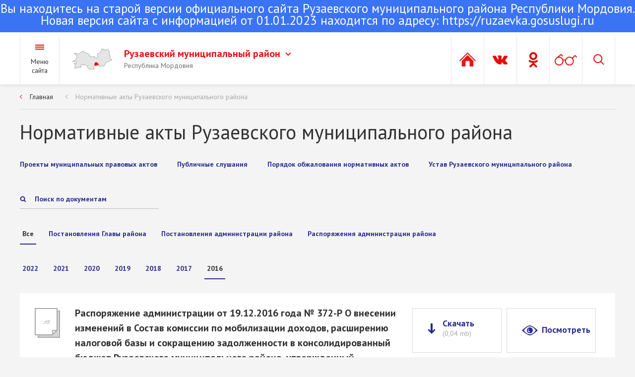

--- FILE ---
content_type: text/html; charset=utf-8
request_url: https://ruzaevka-rm.ru/normative_act/view/1/5?year=2016
body_size: 15727
content:
<!DOCTYPE html>
<html lang="ru">
<head>
    <title>Нормативные акты Рузаевского муниципального района</title>
    <meta charset="utf-8">
	<meta 
	name="sputnik-verification" 
	content="h7NLbYQXzqE2ggiV"
	/>
			
						<meta property="og:type" content="article" />
								<meta property="og:title" content="Нормативные акты Рузаевского муниципального района" />
								<meta property="og:image" content="https://ruzaevka-rm.ru/data/img/og_preview.jpg" />
	    <link rel="shortcut icon" href="/data/img/fav16.png" type="image/x-icon">
    <link href='https://fonts.googleapis.com/css?family=PT+Sans:400,400italic,700,700italic&subset=cyrillic-ext,latin-ext' rel='stylesheet' type='text/css'>
    <link rel="stylesheet" href="/data/css/bootstrap.min.css">
    <link rel="stylesheet" href="/data/css/bootstrap-select.css" type="text/css" />
    <link rel="stylesheet" href="/data/css/slick.css" type="text/css" />
    <link rel="stylesheet" href="/data/css/lightbox.css" type="text/css" />
    <link rel="stylesheet" href="/data/css/style.css?v=19" type="text/css" />
    <!--[if IE 7]> <link rel="stylesheet" href="/data/css/IE7.css" type="text/css" /> <![endif]-->
    <!--[if IE 8]> <link rel="stylesheet" href="/data/css/IE8.css" type="text/css" /> <![endif]-->
    <!--[if IE 9]> <link rel="stylesheet" href="/data/css/IE9.css" type="text/css" /> <![endif]-->
    <script type="text/javascript" src="/data/js/jquery-2.1.1.min.js"></script>
    <script type="text/javascript" src="/data/js/html5shiv.js"></script>
    <script type="text/javascript" src="/data/js/bootstrap.min.js"></script>
    <script type="text/javascript" src="/data/js/bootstrap-select.js"></script>
    <script type="text/javascript" src="/data/js/slick.js"></script>
    <script type="text/javascript" src="/data/js/lightbox.js"></script>
    <script type="text/javascript" src="/data/js/jquery.hoverIntent.minified.js"></script>
    <script type="text/javascript" src="/data/js/main.js?v=5"></script>
	<script src='https://www.google.com/recaptcha/api.js'></script>
</head>
<body class="normal-version">
<div id="panel-styles">
    <div class="wrap">
        <form>
            <div class="font-setting">
                <span class="text-panel-styles">Размер шрифта:</span>
                <span class="radio-setting">
                    <input id="fs0" type="radio" name="font-size" checked="">
                    <label id="font-normal" class="font-setting-min" for="fs0">Т<span class="arrow-setting"></span></label>
                    <input id="fs1" type="radio" name="font-size" >
                    <label id="font-medium" class="font-setting-normal" for="fs1">Т<span class="arrow-setting"></span></label>
                    <input id="fs2" type="radio" name="font-size" >
                    <label id="font-bold" class="font-setting-bold" for="fs2">Т<span class="arrow-setting"></span></label>
                </span>
            </div>
            <div class="color-setting">
                <span class="text-panel-styles">Цветовая схема:</span>
                <span class="radio-setting">
                    <input id="cf0" type="radio" name="color-fon"  >
                    <label id="color-black" for="cf0"><span class="color-setting-circle color-setting-black"></span><span class="arrow-setting"></span></label>
                    <input id="cf1" type="radio" name="color-fon" checked>
                    <label id="color-white" for="cf1"><span class="color-setting-circle color-setting-white"></span><span class="arrow-setting"></span></label>
                    <input id="cf2" type="radio" name="color-fon" >
                    <label id="color-blue" for="cf2"><span class="color-setting-circle color-setting-blue"></span><span class="arrow-setting"></span></label>
                </span>
            </div>
            <div class="letter-spacing-setting">
                <span class="text-panel-styles">Интервал между буквами</span>
                <span class="radio-setting">
                    <input id="lt0" type="radio" name="letter-spacing"  checked>
                    <label id="letter-spacing-normal" class="letter-spacing-setting-normal" for="lt0">текст<span class="arrow-setting"></span></label>
                    <input id="lt1" type="radio" name="letter-spacing" >
                    <label id="letter-spacing-medium" class="letter-spacing-setting-medium" for="lt1">текст<span class="arrow-setting"></span></label>
                    <input id="lt2" type="radio" name="letter-spacing" >
                    <label id="letter-spacing-big" class="letter-spacing-setting-big" for="lt2">текст<span class="arrow-setting"></span></label>
                </span>
            </div>
        </form>
    </div>
</div>
<div class="all-content">
    <div class="header-field" style="height:170px"><span></span></div>
    <header class="header-main" style="height:170px">
		
<div style="text-align:center; margin-top:0px; margin-bottom:5px;height:65px; background-color:rgba(59,115,245,1); padding-top:5px">

		                        <a href="#" style="cursor:text; color:white; font-size:25px;"><p style="font-size:25px">Вы находитесь на старой версии официального сайта Рузаевского муниципального района Республики Мордовия.</p> Новая версия сайта с информацией от 01.01.2023 находится по адресу: </a>
				<a href="https://ruzaevka.gosuslugi.ru" style="color:white; font-size:25px;">https://ruzaevka.gosuslugi.ru</a>

</div>

        <div class="wrap">
			            <a class="btn-menu">Меню<br>
                сайта</a>
			            <div class="district-select">
																		<a class="logo" href="/">
						<div>
														<img src="/data/img/mordovia.png" alt="">
													</div>
					</a>
					<div class="district-select-div">
						<a class="district-select-a">Рузаевский муниципальный район<span class="district-select-arrow"></span></a>
						<small class="district-select-small">Республика Мордовия</small>
					</div>
									                <ul class="district-select-ul">
																				                    <li>
                        <a href="/village/view/2">
                            <span class="district-select-line"></span>
							                            <div class="logo">
                                <div>
                                    <img src="/data/img/ruzaevka.png" alt="">
                                </div>
                            </div>
							                            <div class="district-select-div">
                                <p class="district-select-a">Городское поселение Рузаевка</p>
                                <small class="district-select-small">Республика Мордовия</small>
                            </div>
                        </a>
                    </li>
															                    <li>
                        <a href="/village/all">
                            <span class="district-select-line"></span>
                            <div class="logo">
                                <div>
                                    <img src="/data/img/rural-village.png" alt="">
                                </div>
                            </div>
                            <div class="district-select-div">
                                <p class="district-select-a">Сельские поселения Рузаевского муниципального района</p>
                                <small class="district-select-small">Республика Мордовия</small>
                            </div>
                        </a>
                    </li>
										
                </ul>
				            </div>
            <div class="header-right">
                <span class="search-header-plug">
											<a	class="btn-header btn-ss-login" modal_type="modal_login"  href="javascript:void(0);">
							<span class="btn-header-tip">
								<span class="btn-header-tip-wrap">Вход в личный кабинет</span>
								<span class="btn-header-bg"></span>
							</span>
						</a>
										
					<a href="https://vk.com/public147115743" class="btn-header btn-ss-vk">
						<span class="btn-header-tip">
							<span class="btn-header-tip-wrap">ВКонтакте</span>
							<span class="btn-header-bg"></span>
						</span>
					</a>
					<a href="https://ok.ru/group/58351707357216/" class="btn-header btn-ss-od">
						<span class="btn-header-tip">
							<span class="btn-header-tip-wrap">Одноклассники</span>
							<span class="btn-header-bg"></span>
						</span>
					</a>
					
					<!--					<a class="btn-header btn-message" href="https://ruzaevka.gosuslugi.ru/dlya-zhiteley/uslugi-i-servisy/otpravit-obraschenie/">
						<span class="btn-header-tip">
							<span class="btn-header-tip-wrap">Электронная приемная</span>
							<span class="btn-header-bg"></span>
						</span>
					</a>
					--!>
                    <button class="btn-header btn-blind">
                        <span class="btn-header-tip">
                            <span class="btn-header-tip-wrap">Версия для слабовидящих</span>
                            <span class="btn-header-bg"></span>
                        </span>
                    </button>
                    <button class="btn-header btn-blind-off">
                        <span class="btn-header-tip">
                            <span class="btn-header-tip-wrap">Обычная версия сайта</span>
                            <span class="btn-header-bg"></span>
                        </span>
                    </button>
                </span>
                <form class="search-header" method="post" action="/contents/search/1">
                    <input type="search" name="search" placeholder="Поиск по сайту">
                    <button class="btn-header btn-search" type="submit"></button>
                </form>
            </div>
        </div>
    </header>
	    <div class="content">
		        <section class="wrap">
							<ul class="breadcrumbs-main">
										<li><a href="/">Главная</a></li>
										<li><a href="javascript:void(0);">Нормативные акты Рузаевского муниципального района</a></li>
									</ul>
					
            <h1>Нормативные акты Рузаевского муниципального района</h1>
						            <ul class="nav-tabs">
				                <li class="nav-tabs-li" data-selector="tp1">
                    <a href="/contents/view/13"><span>Проекты муниципальных правовых актов</span></a>
                </li>
				                <li class="nav-tabs-li" data-selector="tp1">
                    <a href="/contents/view/860"><span>Публичные слушания</span></a>
                </li>
				                <li class="nav-tabs-li" data-selector="tp1">
                    <a href="/contents/view/861"><span>Порядок обжалования нормативных актов</span></a>
                </li>
				                <li class="nav-tabs-li" data-selector="tp1">
                    <a href="/contents/view/908"><span>Устав Рузаевского муниципального района</span></a>
                </li>
				            </ul>
			
			            <form class="search-news-feed" method="get">
                <button class="btn-search-news-feed"></button>
                <input  class="search-news-feed-input" type="search" placeholder="Поиск по документам" name="search">
            </form>
			            <ul class="nav-news">
                <li class="active"><a href="/normative_act/view/1">Все</a></li>
				                <li ><a href="/normative_act/view/1?type=%D0%9F%D0%BE%D1%81%D1%82%D0%B0%D0%BD%D0%BE%D0%B2%D0%BB%D0%B5%D0%BD%D0%B8%D1%8F+%D0%93%D0%BB%D0%B0%D0%B2%D1%8B+%D1%80%D0%B0%D0%B9%D0%BE%D0%BD%D0%B0">Постановления Главы района</a></li>
				                <li ><a href="/normative_act/view/1?type=%D0%9F%D0%BE%D1%81%D1%82%D0%B0%D0%BD%D0%BE%D0%B2%D0%BB%D0%B5%D0%BD%D0%B8%D1%8F+%D0%B0%D0%B4%D0%BC%D0%B8%D0%BD%D0%B8%D1%81%D1%82%D1%80%D0%B0%D1%86%D0%B8%D0%B8+%D1%80%D0%B0%D0%B9%D0%BE%D0%BD%D0%B0">Постановления администрации района</a></li>
				                <li ><a href="/normative_act/view/1?type=%D0%A0%D0%B0%D1%81%D0%BF%D0%BE%D1%80%D1%8F%D0%B6%D0%B5%D0%BD%D0%B8%D1%8F+%D0%B0%D0%B4%D0%BC%D0%B8%D0%BD%D0%B8%D1%81%D1%82%D1%80%D0%B0%D1%86%D0%B8%D0%B8+%D1%80%D0%B0%D0%B9%D0%BE%D0%BD%D0%B0">Распоряжения администрации района</a></li>
				            </ul>
						            <ul class="nav-news">
				                <li ><a href="/normative_act/view/1?year=2022">2022</a></li>
				                <li ><a href="/normative_act/view/1?year=2021">2021</a></li>
				                <li ><a href="/normative_act/view/1?year=2020">2020</a></li>
				                <li ><a href="/normative_act/view/1?year=2019">2019</a></li>
				                <li ><a href="/normative_act/view/1?year=2018">2018</a></li>
				                <li ><a href="/normative_act/view/1?year=2017">2017</a></li>
				                <li class="active"><a href="/normative_act/view/1?year=2016">2016</a></li>
				            </ul>
															            <div class="white-block">
                <span class="type-doc-big-icon">.rtf</span>
                <div class="header-doc">
                    <h4 class="h4-bold">Распоряжение администрации от 19.12.2016 года  № 372-Р  О внесении изменений в Состав комиссии по мобилизации доходов, расширению налоговой базы и сокращению задолженности в консолидированный бюджет Рузаевского муниципального района, утвержденный распоряжением администрации Рузаевского муниципального района от 30.08.2016 года № 276-р</h4>
                    <div class="doc-block-bottom">
						                        <small class="label-doc">Распоряжение</small>
						                        <time datetime="19-12-2016">19 декабря 2016</time>
                    </div>
                </div>
                <a class="link-download-big" href="/data/files/19122016_17027703291196.rtf" download="">Скачать<br><span class="file-size">(0,04 mb)</span></a>				                <a href="https://docs.google.com/viewer?url=https://ruzaevka-rm.ru/data/files/19122016_17027703291196.rtf" class="view-file-big" target="_blank">Посмотреть</a>
				            </div>
			            <div class="white-block">
                <span class="type-doc-big-icon">.doc</span>
                <div class="header-doc">
                    <h4 class="h4-bold">Постановление администрации от 19.12.2016г.  №   1533  О мероприятиях по подготовке к празднованию Нового 2017 года</h4>
                    <div class="doc-block-bottom">
						                        <small class="label-doc">Постановление</small>
						                        <time datetime="19-12-2016">19 декабря 2016</time>
                    </div>
                </div>
                <a class="link-download-big" href="/data/files/19122016_17051823767345.doc" download="">Скачать<br><span class="file-size">(0,08 mb)</span></a>				                <a href="https://docs.google.com/viewer?url=https://ruzaevka-rm.ru/data/files/19122016_17051823767345.doc" class="view-file-big" target="_blank">Посмотреть</a>
				            </div>
			            <div class="white-block">
                <span class="type-doc-big-icon">.doc</span>
                <div class="header-doc">
                    <h4 class="h4-bold">Постановление администрации от 16.12.2016г. № 1527 О внесении изменений в постановление администрации Рузаевского муниципального района от 15.08.2016г. № 1020 «О мероприятиях по поэтапному повышению оплаты труда отдельных категорий работников муниципальных учреждений Рузаевского муниципального района»</h4>
                    <div class="doc-block-bottom">
						                        <small class="label-doc">Постановление</small>
						                        <time datetime="16-12-2016">16 декабря 2016</time>
                    </div>
                </div>
                <a class="link-download-big" href="/data/files/16122016_11028746781608.doc" download="">Скачать<br><span class="file-size">(0,03 mb)</span></a>				                <a href="https://docs.google.com/viewer?url=https://ruzaevka-rm.ru/data/files/16122016_11028746781608.doc" class="view-file-big" target="_blank">Посмотреть</a>
				            </div>
			            <div class="white-block">
                <span class="type-doc-big-icon">.doc</span>
                <div class="header-doc">
                    <h4 class="h4-bold">Постановление администрации от 12.12.2016г.   № 1498  О распределении гранта победителям смотра-конкурса на лучшую постановку физкультурно-оздоровительной и спортивной работы среди муниципальных районов Республики Мордовия</h4>
                    <div class="doc-block-bottom">
						                        <small class="label-doc">Постановление</small>
						                        <time datetime="12-12-2016">12 декабря 2016</time>
                    </div>
                </div>
                <a class="link-download-big" href="/data/files/12122016_12035944006149.doc" download="">Скачать<br><span class="file-size">(0,04 mb)</span></a>				                <a href="https://docs.google.com/viewer?url=https://ruzaevka-rm.ru/data/files/12122016_12035944006149.doc" class="view-file-big" target="_blank">Посмотреть</a>
				            </div>
			            <div class="white-block">
                <span class="type-doc-big-icon">.pdf</span>
                <div class="header-doc">
                    <h4 class="h4-bold">Постановление администрации от 09.12. 2016 года № 1474   О порядке определения нормативных затрат на обеспечение функций администрации Рузаевского муниципального района Республики Мордовия и подведомственных казенных учреждений Рузаевского муниципального района Республики Мордовия</h4>
                    <div class="doc-block-bottom">
						                        <small class="label-doc">Постановление</small>
						                        <time datetime="09-12-2016">09 декабря 2016</time>
                    </div>
                </div>
                <a class="link-download-big" href="/data/files/12122016_12008149416837.pdf" download="">Скачать<br><span class="file-size">(0,84 mb)</span></a>				                <a href="https://docs.google.com/viewer?url=https://ruzaevka-rm.ru/data/files/12122016_12008149416837.pdf" class="view-file-big" target="_blank">Посмотреть</a>
				            </div>
			            <div class="white-block">
                <span class="type-doc-big-icon">.zip</span>
                <div class="header-doc">
                    <h4 class="h4-bold">Постановление администрации от 08.12.2016г. № 1472 О внесении изменений в муниципальную программу «Развитие образования в Рузаевском муниципальном районе» на 2016 - 2020 годы, утвержденную постановлением администрации Рузаевского муниципального района от 23 октября 2015 г. № 1479</h4>
                    <div class="doc-block-bottom">
						                        <small class="label-doc">Постановление</small>
						                        <time datetime="08-12-2016">08 декабря 2016</time>
                    </div>
                </div>
                <a class="link-download-big" href="/data/files/14122016_16002300569929.zip" download="">Скачать<br><span class="file-size">(0,12 mb)</span></a>				            </div>
																	<ul class="pagination-main">
                    <li class="pagination-main-prev active-btn"><a href="/normative_act/view/1/4?year=2016"><span class="arrow-l-icon"></span>Предыдущая страница</a></li>
																							<li  ><a href="/normative_act/view/1/1?year=2016"> 1 </a></li>
																								<li  ><a href="/normative_act/view/1/2?year=2016"> 2 </a></li>
																								<li  ><a href="/normative_act/view/1/3?year=2016"> 3 </a></li>
																								<li  ><a href="/normative_act/view/1/4?year=2016"> 4 </a></li>
																								<li  class="active"  ><a href="/normative_act/view/1/5?year=2016"> 5 </a></li>
																								<li  ><a href="/normative_act/view/1/6?year=2016"> 6 </a></li>
																								<li  ><a href="/normative_act/view/1/7?year=2016"> 7 </a></li>
																								<li  ><a href="/normative_act/view/1/8?year=2016"> 8 </a></li>
																								<li  ><a href="/normative_act/view/1/9?year=2016"> 9 </a></li>
																								<li  ><a href="/normative_act/view/1/10?year=2016"> 10 </a></li>
																								<li  ><a href="/normative_act/view/1/11?year=2016"> 11 </a></li>
																						<li><a href="javascript:void(0);">...</a></li>						<li><a href="/normative_act/view/1/50?year=2016">50</a></li>
					                    <li class="pagination-main-next active-btn"><a href="/normative_act/view/1/6?year=2016">Следующая страница<span class="arrow-r-icon"></span></a></li>
				</ul>
			
			
		        </section>
		    </div>
	    <div class="structure-site">
        <div class="wrap">
            <h2 class="center">Структура сайта</h2>
            <div class="structure-site-col-4">
				                <div class="section-site">
                    <h6 class="section-site-header"><a href="/contents/view/825">Глава Рузаевского муниципального района</a></h6>
					                    <ul class="section-site-links">
												                        <li><a href="/contents/view/826">Отчеты Главы</a></li>
																		                        <li><a href="/contents/view/828">Поздравления</a></li>
												                    </ul>
					                </div>
				                <div class="section-site">
                    <h6 class="section-site-header"><a href="/contents/view/15">Совет депутатов Рузаевского муниципального района</a></h6>
					                    <ul class="section-site-links">
												                        <li><a href="/contents/view/829">Депутаты</a></li>
																		                        <li><a href="/contents/view/830">График приема Граждан депутатами Совета депутатов Рузаевского муниципального района</a></li>
																		                        <li><a href="/contents/view/16">Решения Совета депутатов</a></li>
																		                        <li><a href="/contents/view/831">Постановления Председателя Совета депутатов</a></li>
																		                        <li><a href="/contents/view/832">Распоряжения Председателя Совета депутатов</a></li>
																		                        <li><a href="/contents/view/833">Сведения о доходах депутатов</a></li>
												                    </ul>
					                </div>
				                <div class="section-site">
                    <h6 class="section-site-header"><a href="/administration/view/1">Администрация</a></h6>
					                    <ul class="section-site-links">
												                        <li><a href="/contents/view/905">Полномочия администрации</a></li>
																		                        <li><a href="/contents/view/834">Архив</a></li>
																		                        <li><a href="/contents/view/1255">Загс</a></li>
																		                        <li><a href="/contents/view/843">Муниципальная служба</a></li>
																		                        <li><a href="/contents/view/856">Информация о результатах проверок</a></li>
																		                        <li><a href="/contents/view/857">Информационные системы</a></li>
																		                        <li><a href="/contents/view/906">Жилищные вопросы</a></li>
																		                        <li><a href="/contents/view/926">Общая информация о районе</a></li>
																		                        <li><a href="/contents/view/1015">Административная комиссия</a></li>
																		                        <li><a href="/contents/view/1034">Транспортное обслуживание</a></li>
																		                        <li><a href="/contents/view/1036">Жилищно-коммунальное хозяйство</a></li>
																		                        <li><a href="/contents/view/1049">Защита персональных данных</a></li>
												                    </ul>
					                </div>
				                <div class="section-site">
                    <h6 class="section-site-header"><a href="/contents/structure/1">Структура</a></h6>
					                </div>
				                <div class="section-site">
                    <h6 class="section-site-header"><a href="/contents/view/1063">Градостроительство</a></h6>
					                    <ul class="section-site-links">
												                        <li><a href="/contents/view/1064">Новости в сфере градостроительства</a></li>
																		                        <li><a href="/contents/view/1065">Документы территориального планирования</a></li>
																		                        <li><a href="/contents/view/1066">Правила землепользования и застройки</a></li>
																		                        <li><a href="/contents/view/1067">Документация по планировке территории</a></li>
																		                        <li><a href="/contents/view/1068">Приобрести земельный участок</a></li>
																		                        <li><a href="/contents/view/1069">Получить услугу в сфере строительства</a></li>
																		                        <li><a href="/contents/view/1070">Исчерпывающие перечни процедур в сфере строительства</a></li>
																		                        <li><a href="/contents/view/1071">Экспертиза инженерных изысканий  и проектной документации</a></li>
																		                        <li><a href="/contents/view/1072">Получить сведения из информационных систем в сфере градостроительной деятельности</a></li>
																		                        <li><a href="/contents/view/1073">Статистическая информация и иные сведения о градостроительной  деятельности</a></li>
																		                        <li><a href="/contents/view/1074">График обучающих семинаров для участников градостроительной деятельности</a></li>
																		                        <li><a href="/contents/view/1075">Калькулятор процедур. Инфографика. Видеоролики. Буклеты</a></li>
																		                        <li><a href="/contents/view/1076">Полезные ссылки</a></li>
																		                        <li><a href="/contents/view/1378">Нормативные правовые акты</a></li>
												                    </ul>
					                </div>
				                <div class="section-site">
                    <h6 class="section-site-header"><a href="/contents/view/989">Муниципальный земельный контроль</a></h6>
					                    <ul class="section-site-links">
												                        <li><a href="/contents/view/990">Функции и задачи</a></li>
																		                        <li><a href="/contents/view/991">Планы проведения проверок</a></li>
																		                        <li><a href="/contents/view/992">Результаты проверок</a></li>
																		                        <li><a href="/contents/view/993">Контакты</a></li>
												                    </ul>
					                </div>
				                <div class="section-site">
                    <h6 class="section-site-header"><a href="/contents/view/819">Обращения граждан</a></h6>
					                    <ul class="section-site-links">
												                        <li><a href="/contents/view/851">Порядок обращения</a></li>
																														                        <li><a href="/contents/view/853">График приема граждан</a></li>
																		                        <li><a href="/contents/view/854">Порядок рассмотрения обращений граждан</a></li>
																		                        <li><a href="/contents/view/855">Информация об обращениях</a></li>
																		                        <li><a href="/contents/view/907">Единый день приема граждан</a></li>
																		                        <li><a href="/contents/view/1055">ОТВЕТЫ НА ОБРАЩЕНИЯ, КАСАЮЩИЕСЯ НЕОПРЕДЕЛЕННОГО КРУГА ЛИЦ</a></li>
												                    </ul>
					                </div>
				                <div class="section-site">
                    <h6 class="section-site-header"><a href="/normative_act/view/1">Нормативные акты</a></h6>
					                    <ul class="section-site-links">
												                        <li><a href="/normative_act/view/1?type=Постановления+Главы+района">Постановления Главы Рузаевского муниципального района</a></li>
																		                        <li><a href="/normative_act/view/1/1?type=Постановление">Постановления администрации Рузаевского муниципального района</a></li>
																		                        <li><a href="/normative_act/view/1/1?type=Распоряжение">Распоряжения администрации Рузаевского муниципального района</a></li>
																		                        <li><a href="/contents/view/13">Проекты муниципальных правовых актов</a></li>
																		                        <li><a href="/contents/view/860">Публичные слушания</a></li>
																		                        <li><a href="/contents/view/861">Порядок обжалования нормативных актов</a></li>
																		                        <li><a href="/contents/view/908">Устав Рузаевского муниципального района</a></li>
												                    </ul>
					                </div>
				                <div class="section-site">
                    <h6 class="section-site-header"><a href="/news/all/1">Новости</a></h6>
					                </div>
				                <div class="section-site">
                    <h6 class="section-site-header"><a href="/gallery/all/1">Фотогалерея</a></h6>
					                </div>
				                <div class="section-site">
                    <h6 class="section-site-header"><a href="/contents/view/862">Противодействие коррупции</a></h6>
					                    <ul class="section-site-links">
												                        <li><a href="/contents/view/863">Нормативные правовые и иные акты в сфере противодействия коррупции</a></li>
																		                        <li><a href="/contents/view/864">Антикоррупционная экспертиза</a></li>
																		                        <li><a href="/contents/view/865">Методические материалы</a></li>
																		                        <li><a href="/contents/view/866">Формы документов, связанных с противодействием коррупции, для заполнения</a></li>
																		                        <li><a href="/contents/view/867">Сведения о доходах, расходах, об имуществе и обязательствах имущественного характера</a></li>
																		                        <li><a href="/contents/view/868">Комиссия по соблюдению требований к служебному поведению и урегулированию конфликта интересов</a></li>
																		                        <li><a href="/contents/view/869">Обратная связь для сообщений о фактах коррупции</a></li>
																		                        <li><a href="/contents/view/972">Иная информация</a></li>
												                    </ul>
					                </div>
				                <div class="section-site">
                    <h6 class="section-site-header"><a href="/contents/view/870">Земля и строительство</a></h6>
					                    <ul class="section-site-links">
												                        <li><a href="/contents/view/1077">ЗЕМЕЛЬНЫЕ ОТНОШЕНИЯ</a></li>
																		                        <li><a href="/contents/view/1078">СТРОИТЕЛЬСТВО</a></li>
												                    </ul>
					                </div>
				                <div class="section-site">
                    <h6 class="section-site-header"><a href="/contents/view/871">Экономика и финансы</a></h6>
					                    <ul class="section-site-links">
												                        <li><a href="/contents/view/872">Экономика</a></li>
																		                        <li><a href="/contents/view/821">Бюджет</a></li>
												                    </ul>
					                </div>
				                <div class="section-site">
                    <h6 class="section-site-header"><a href="/contents/view/848">Торги</a></h6>
					                    <ul class="section-site-links">
												                        <li><a href="/contents/view/849">Муниципальные закупки</a></li>
																		                        <li><a href="/contents/view/14">Аукционы по продаже земельных участков или на право заключения договоров аренды земельных участков</a></li>
																		                        <li><a href="/contents/view/850">Муниципальное имущество</a></li>
												                    </ul>
					                </div>
				                <div class="section-site">
                    <h6 class="section-site-header"><a href="/contents/view/882">Соцсфера</a></h6>
					                    <ul class="section-site-links">
												                        <li><a href="/contents/view/883">Образование</a></li>
																		                        <li><a href="/contents/view/884">МИГРАЦИОННАЯ ПОЛИТИКА</a></li>
																		                        <li><a href="/contents/view/885">Опека и попечительство несовершеннолетних</a></li>
																		                        <li><a href="/contents/view/886">Культура</a></li>
																		                        <li><a href="/contents/view/887">Спорт</a></li>
																		                        <li><a href="/contents/view/888">Молодежная политика и туризм</a></li>
																		                        <li><a href="/contents/view/1376">Комиссия по делам несовершеннолетних</a></li>
												                    </ul>
					                </div>
				                <div class="section-site">
                    <h6 class="section-site-header"><a href="/contents/view/1173">ПЕРВИЧНАЯ ПРОФСОЮЗНАЯ ОРГАНИЗАЦИЯ ПРОФСОЮЗА РАБОТНИКОВ ГОСУДАРСТВЕННЫХ УЧРЕЖДЕНИЙ И ОБЩЕСТВЕННОГО ОБСЛУЖИВАНИЯ АДМИНИСТРАЦИИ РУЗАЕВСКОГО МУНИЦИПАЛЬНОГО РАЙОНА</a></h6>
					                    <ul class="section-site-links">
												                        <li><a href="/contents/view/1174">ИНФОРМАЦИЯ О ПЕРВИЧНОЙ ПРОФСОЮЗНОЙ ОРГАНИЗАЦИИ</a></li>
																		                        <li><a href="/contents/view/1179">НОРМАТИВНЫЕ ДОКУМЕНТЫ</a></li>
																		                        <li><a href="/contents/view/1184">ПЛАН РАБОТЫ</a></li>
																		                        <li><a href="/contents/view/1185">ОБЪЯВЛЕНИЯ О БЛИЖАЙШИХ МЕРОПРИЯТИЯХ</a></li>
																		                        <li><a href="/contents/view/1186">НОВОСТИ, ФОТОГАЛЕРЕЯ</a></li>
																		                        <li><a href="/contents/view/1187">МОТИВАЦИЯ ПРОФСОЮЗНОГО ЧЛЕНСТВА</a></li>
																		                        <li><a href="/contents/view/1190">ПОЗДРАВЛЯЕМ!</a></li>
																		                        <li><a href="/contents/view/1191">ПОЛЕЗНЫЕ ССЫЛКИ</a></li>
												                    </ul>
					                </div>
				                <div class="section-site">
                    <h6 class="section-site-header"><a href="/contents/view/874">Малое и среднее предпринимательство</a></h6>
					                    <ul class="section-site-links">
												                        <li><a href="/contents/view/876">Нормативно-правовые документы</a></li>
																		                        <li><a href="/contents/view/877">Информационные материалы</a></li>
																		                        <li><a href="/contents/view/878">Реестр субъектов малого и среднего предпринимательства - получателей поддержки Администрации Рузаевского муниципального района Республики Мордовия</a></li>
																		                        <li><a href="/contents/view/879">Программа Рузаевского муниципального района Республики Мордовия «Развитие малого и среднего предпринимательства в Рузаевском муниципальном районе на 2017-2019 годы</a></li>
																		                        <li><a href="/contents/view/880">Государственная поддержка малого и среднего предпринимательства</a></li>
																		                        <li><a href="/contents/view/881">Обратная связь</a></li>
																		                        <li><a href="/contents/view/1444">Информация и мерах поддержки МСП для преодоления последствий новой коронавирусной инфекции</a></li>
												                    </ul>
					                </div>
				                <div class="section-site">
                    <h6 class="section-site-header"><a href="/contents/view/817">Муниципальные учреждения</a></h6>
					                    <ul class="section-site-links">
												                        <li><a href="/contents/view/818">Сведения о руководителях подведомственных организаций</a></li>
																		                        <li><a href="/contents/view/894">Муниципальное автономное учреждение "Центр физической культуры и спорта"</a></li>
																		                        <li><a href="/contents/view/896">Дополнительное образование в сфере культуры и искусства</a></li>
																		                        <li><a href="/contents/view/897">Учреждения культуры</a></li>
																		                        <li><a href="/contents/view/900">Образовательные учреждения Рузаевского муниципального района</a></li>
																		                        <li><a href="/contents/view/901">Сведения о доходах руководителей муниципальных учреждений Рузаевского муниципального района</a></li>
																		                        <li><a href="/contents/view/902">Муниципальное автономное учреждение «Центр молодежной политики и туризма» Рузаевского муниципального района</a></li>
																		                        <li><a href="/contents/view/975">Муниципальное бюджетное учреждение Рузаевского муниципального района “Земельный вектор”</a></li>
												                    </ul>
					                </div>
				                <div class="section-site">
                    <h6 class="section-site-header"><a href="/contents/view/889">Правопорядок</a></h6>
					                    <ul class="section-site-links">
												                        <li><a href="/contents/view/890">Прокуратура</a></li>
																		                        <li><a href="/contents/view/891">Пожарные службы</a></li>
																		                        <li><a href="/contents/view/892">ЕДДС-112</a></li>
																		                        <li><a href="/contents/view/893">Военкомат</a></li>
												                    </ul>
					                </div>
				                <div class="section-site">
                    <h6 class="section-site-header"><a href="/contents/view/1016">Оценка регулирующего воздействия</a></h6>
					                </div>
				                <div class="section-site">
                    <h6 class="section-site-header"><a href="/contents/view/858">Контрольно-счетная комиссия</a></h6>
					                </div>
				                <div class="section-site">
                    <h6 class="section-site-header"><a href="/contents/view/859">Рузаевская территориальная избирательная комиссия (ТИК)</a></h6>
					                </div>
				                <div class="section-site">
                    <h6 class="section-site-header"><a href="/contents/view/1022">Государственное Казенное Учреждение Республики Мордовия "Центр занятости населения Рузаевский"</a></h6>
					                    <ul class="section-site-links">
												                        <li><a href="/contents/view/1024">Контакты</a></li>
																		                        <li><a href="/contents/view/1025">Схема проезда</a></li>
																		                        <li><a href="/contents/view/1026">Новости</a></li>
																		                        <li><a href="/contents/view/1029">Государственные услуги</a></li>
												                    </ul>
					                </div>
				                <div class="section-site">
                    <h6 class="section-site-header"><a href="/contents/view/842">Режим работы</a></h6>
					                </div>
				                <div class="section-site">
                    <h6 class="section-site-header"><a href="/contents/view/910">Галлерея знатных людей</a></h6>
					                    <ul class="section-site-links">
												                        <li><a href="/contents/view/911">ГЕРОИ СОВЕТСКОГО СОЮЗА</a></li>
																		                        <li><a href="/contents/view/912">ГЕРОЙ РОССИЙСКОЙ ФЕДЕРАЦИИ</a></li>
																		                        <li><a href="/contents/view/913">ПОЛНЫЙ КАВАЛЕР ОРДЕНА СЛАВЫ</a></li>
																		                        <li><a href="/contents/view/914">ГЕРОИ СОЦИАЛИСТИЧЕСКОГО ТРУДА</a></li>
																		                        <li><a href="/contents/view/915">ПОЧЕТНЫЕ ГРАЖДАНЕ РУЗАЕВКИ</a></li>
												                    </ul>
					                </div>
				                <div class="section-site">
                    <h6 class="section-site-header"><a href="/contents/view/1598">Социальный фонд России. Клиентская служба (на правах отдела) в Рузаевском муниципальном районе Республики Мордовия</a></h6>
					                    <ul class="section-site-links">
												                        <li><a href="/contents/view/6">Контакты</a></li>
																		                        <li><a href="/contents/view/7">Информация</a></li>
												                    </ul>
					                </div>
				                <div class="section-site">
                    <h6 class="section-site-header"><a href="/contents/view/916">ГАУ РЕСПУБЛИКИ МОРДОВИЯ "МФЦ" ФИЛИАЛ ПО РУЗАЕВСКОМУ МУНИЦИПАЛЬНОМУ РАЙОНУ</a></h6>
					                    <ul class="section-site-links">
												                        <li><a href="/contents/view/920">Контакты</a></li>
																		                        <li><a href="/contents/view/1549">Режим работы</a></li>
																		                        <li><a href="/contents/view/1551">Дополнительные услуги (платные)</a></li>
																		                        <li><a href="/contents/view/1554">Перечень муниципальных услуг</a></li>
																		                        <li><a href="/contents/view/1563">Предварительная запись</a></li>
																		                        <li><a href="/contents/view/1589">Новости</a></li>
												                    </ul>
					                </div>
				                <div class="section-site">
                    <h6 class="section-site-header"><a href="/contents/view/924">Оцените работу руководителей органов местного самоуправления</a></h6>
					                </div>
				                <div class="section-site">
                    <h6 class="section-site-header"><a href="/contents/view/979">Моногород</a></h6>
					                    <ul class="section-site-links">
												                        <li><a href="/contents/view/980">Инвестиционные площадки</a></li>
																		                        <li><a href="/contents/view/981">Преференции</a></li>
																		                        <li><a href="/contents/view/984">Нормативно-правовая база</a></li>
																		                        <li><a href="/contents/view/995">Информационные материалы о продуктовой линейке участников НГС</a></li>
																		                        <li><a href="/contents/view/996">Каталог гарантийных продуктов МСП Банка</a></li>
																		                        <li><a href="/contents/view/997">Каталог продуктов по прямому кредитованию МСП Банка</a></li>
																		                        <li><a href="/contents/view/998">Контактная информация участников НГС</a></li>
																		                        <li><a href="/contents/view/999">Презентация продуктов МСП Банка</a></li>
																		                        <li><a href="/contents/view/1000">Презентация Финансовая поддержка МСП</a></li>
																		                        <li><a href="/contents/view/1001">Каталог гарантийных продуктов Корпорации МСП</a></li>
																		                        <li><a href="/contents/view/1002">Каталог гарантийных продуктов Корпорации МСП</a></li>
												                    </ul>
					                </div>
				                <div class="section-site">
                    <h6 class="section-site-header"><a href="/contents/view/1053">ОТКРЫТЫЕ ДАННЫЕ</a></h6>
					                    <ul class="section-site-links">
												                        <li><a href="/contents/view/1054">СВЕДЕНИЯ ПОДЛЕЖАЩИЕ ПРЕДСТАВЛЕНИЮ С ИСПОЛЬЗОВАНИЕМ КООРДИНАТ</a></li>
												                    </ul>
					                </div>
				                <div class="section-site">
                    <h6 class="section-site-header"><a href="/contents/view/1052">Противодействие терроризму и экстремизму</a></h6>
					                </div>
				                <div class="section-site">
                    <h6 class="section-site-header"><a href="/contents/view/1238">РОСРЕЕСТР</a></h6>
					                </div>
				                <div class="section-site">
                    <h6 class="section-site-header"><a href="/contents/view/1253">Межведомственная комиссия по профилактике правонарушений на территории РМР</a></h6>
					                </div>
				                <div class="section-site">
                    <h6 class="section-site-header"><a href="/contents/view/1373">Профилактика наркомании</a></h6>
					                </div>
				                <div class="section-site">
                    <h6 class="section-site-header"><a href="/contents/view/1379">Народная дружина</a></h6>
					                </div>
				                <div class="section-site">
                    <h6 class="section-site-header"><a href="/contents/view/1414">Имущественная поддержка субъектов МСП</a></h6>
					                    <ul class="section-site-links">
												                        <li><a href="/contents/view/1415">НПА</a></li>
																		                        <li><a href="/contents/view/1416">Вопрос - ответ</a></li>
																		                        <li><a href="/contents/view/1417">Имущество для бизнеса</a></li>
																		                        <li><a href="/contents/view/1418">Материалы Корпорации МСП</a></li>
																		                        <li><a href="/contents/view/1419">Коллегиальный орган</a></li>
																		                        <li><a href="/contents/view/1438">Реестр муниципального имущества</a></li>
												                    </ul>
					                </div>
				                <div class="section-site">
                    <h6 class="section-site-header"><a href="/contents/view/1475">Ведомственный муниципальный контроль</a></h6>
					                    <ul class="section-site-links">
												                        <li><a href="/contents/view/1476">Регламент осуществления администрацией Рузаевского муниципального района Республики Мордовия ведомственного контроля за соблюдением трудового законодательства</a></li>
																		                        <li><a href="/contents/view/1477">План ведомственного контроля по соблюдению трудового законодательства</a></li>
																		                        <li><a href="/contents/view/1478">Типовые формы документов по осуществлению ведомственного контроля за соблюдением трудового законодательства и иных нормативных правовых актов, содержащих нормы трудового права</a></li>
																		                        <li><a href="/contents/view/1479">Распоряжения о проведении проверки по осуществлению ведомственного контроля за соблюдением трудового законодательства и иных нормативных  правовых актов, содержащих нормы трудового права</a></li>
												                    </ul>
					                </div>
				                <div class="section-site">
                    <h6 class="section-site-header"><a href="/contents/view/1561">Сведения о животных без владельцев</a></h6>
					                </div>
				                <div class="section-site">
                    <h6 class="section-site-header"><a href="/contents/view/1562">Налоговая</a></h6>
					                </div>
				            </div>
        </div>
    </div>
	    <div class="hFooter"><span></span></div>
</div>
<footer class="main-footer">
    <div class="wrap">
        <a class="logo-footer" href="/">
            <img src="/data/img/emblem-footer-white.png" alt="">
        </a>
        <div class="footer-center">
            <p class="p-14">2026 © Администрация Рузаевского муниципального района</p>
            <p class="p-14">Все материалы официального сайта органов местного самоуправления Рузаевского муниципального района могут быть воспроизведены в любых средствах массовой информации, на серверах сети Интернет или на любых иных носителях без каких-либо ограничений по объему и срокам публикации.</p>
            <p class="p-14">Это разрешение в равной степени распространяется на газеты, журналы, радиостанции, телеканалы, сайты и страницы сети Интернет.</p>
            <p class="p-14">Единственным условием перепечатки и ретрансляции является ссылка на первоисточник. Никакого предварительного согласия на перепечатку со стороны редакции официального сайта органов местного самоуправления Рузаевского муниципального района не требуется.</p>
        </div>
        <div class="longcat">
            <p>Создание и поддержка сайта —<a href="https://longcatdev.com/" target="_blank">«Лонг Кэт»</a></p>
            <a class="longcat-img" href="https://longcatdev.com/" target="_blank">
                <img src="/data/img/longcat.png" alt="Long cat">
            </a>
			<div class="informer-sputnik">
				<span id="sputnik-informer"></span>
			</div>
        </div>
    </div>
</footer>
<div class="dark-fon">
    <div class="wrap-fix-fon">
        <div class="left-menu-fon"><span></span></div>
    </div>
</div>

<div class="modal-fon" style="display: none;">
	<div class="modal-wrap">
	
		<div id="modal_all_address_points_maps" class="modal-main">
            <h2 class="center"></h2>
			<div id="all_address_points_maps" style="height:450px;"></div>
            <span class="close-modal"></span>
        </div>
		
		<div id="modal_login" class="modal-main">
           <h2 class="center">Вход в личный кабинет</h2>
           <form>
               <label class="modal-label" for="email-modal3">Email</label>
               <input id="email-modal3" name="email" class="modal-input" type="email" required="">
               <label class="modal-label" for="pass-modal3" >Пароль</label>
               <input id="pass-modal3" class="modal-input" name="pass" type="password" required="">
			   <p><a href="javascript:void(0);" onclick="$('.modal-main').fadeOut();Model.activate_modal('modal_update');">Забыли пароль?</a></p>
               <button class="btn-login btn-min" type="button" onclick="Model.login_to_personal_cabinet($(this).closest('form').find('input[name=email]').val(), $(this).closest('form').find('input[name=pass]').val())">Вход</button>
               <button class="btn-login btn-min" type="button" onclick="Model.close_modal(); Model.activate_modal('modal_reg');">Регистрация</button>
           </form>
           <span class="close-modal"></span>
       </div> 

		<div id="modal_reg" class="modal-main">
           <h2 class="center">Регистрация личного кабинета</h2>
           <form>
				<label class="modal-label" for="female-modal4">Фамилия</label>
               <input id="female-modal4" name="female" class="modal-input" type="text" required="">
			   <label class="modal-label" for="name-modal4">Имя</label>
               <input id="name-modal4" name="name" class="modal-input" type="text" required="">
               <label class="modal-label" for="email-modal4">Email</label>
               <input id="email-modal4" name="email" class="modal-input" type="email" required="">
               <label class="modal-label" for="pass-modal4" >Пароль</label>
               <input id="pass-modal4" class="modal-input" name="pass" type="password" required="">
			   <label class="modal-label" for="pass-copy-modal4" >Повторите пароль</label>
               <input id="pass-copy-modal4" class="modal-input" name="pass_copy" type="password" required="">
			   <p>
									<input type="checkbox" name="i_agree" value="0" required="">
									Настоящим подтверждаю, что я даю согласие на обработку моих персональных данных.
									<a href="/reception/personal_data_policy/" target="_blank">Политика в отношении обработки персональных данных. </a>
								</p>
               <button class="btn-login btn-min" type="button" onclick="Model.reg_to_pc($(this).closest('form').find('input[name=female]').val(), $(this).closest('form').find('input[name=name]').val(),
																		$(this).closest('form').find('input[name=email]').val(), $(this).closest('form').find('input[name=pass]').val(),
																		$(this).closest('form').find('input[name=pass_copy]').val(),
																		$(this).closest('form').find('input[name=i_agree]'))">ОК</button>
               <button class="btn-login btn-min" type="button" onclick="Model.close_modal()">Отмена</button>
           </form>
           <span class="close-modal"></span>
       </div>   
		
		<div id="modal_update" class="modal-main">
			<h2 class="center">Восстановление пароля</h2>
			<form>
				<label class="modal-label" for="email-modal5">Email</label>
				<input id="email-modal5" name="email" class="modal-input" type="email" required="">
				<button class="btn-login btn-min" type="button" onclick="Model.recoverable_pass($(this).closest('form').find('input[name=email]').val());">Ок</button>
				<button class="btn-login btn-min" type="button" onclick="Model.close_modal()">Отмена</button>
			</form>
			<span class="close-modal"></span>
		</div>
		
		<div id="modal_ok" class="modal-main">
			<h2 class="center">Большое спасибо!</h2>
			<form>
				<label class="modal-label label-message" for="email-modal5">Ваше письмо отправлено и подлежит обязательной регистрации в течение трех дней с момента поступления в администрацию Рузаевского муниципального района </label>
				<button class="btn-login btn-min" type="button" onclick="window.location.href = '/'">Ок</button>
			</form>
			<span class="close-modal"></span>
		</div>
		
		<div id="modal_success" class="modal-main">
			<h2 class="center">Вы успешно зарегистрировались в личном кабинете!</h2>
			<form>
				<button class="btn-login btn-min" type="button" onclick="Model.close_modal()">Ок</button>
			</form>
			<span class="close-modal"></span>
		</div>
		
		
		<div id="change_password" class="modal-main">
           <h2 class="center">Изменить пароль</h2>
           <form>
               <label class="modal-label" for="email-modal-5" >Текущий пароль</label>
               <input id="email-modal-5" class="modal-input" name="pass_old" type="password" required="">
               <label class="modal-label" for="email-modal-6" >Новый пароль</label>
               <input id="email-modal-6" class="modal-input" name="pass_new" type="password" required="">
               <label class="modal-label" for="email-modal-6" >Повторите новый пароль</label>
               <input id="email-modal-6" class="modal-input" name="pass_new_copy" type="password" required="">
               <button class="btn-orange btn-min" type="button" onclick="Model.change_password($(this).closest('form').find('input[name=pass_old]').val(), $(this).closest('form').find('input[name=pass_new]').val(), $(this).closest('form').find('input[name=pass_new_copy]').val())">Изменить</button>
           </form>
           <span class="close-modal"></span>
       </div>   
		
	</div>
</div>
<div class="wrap-fix">
    <div class="left-menu-field">
        <div class="left-menu">
            <div class="left-menu-top">
                <a class="btn-menu-close">Закрыть<br>
                    меню</a>
                <h4 class="left-menu-header">Рузаевский муниципальный район</h4>
            </div>
            <div class="nav-catalog" id="navCatalog">
                <nav id="cssmenu">
                    <ul>
						                        <li class="has-sub hover-crutch">
							<div class="fon-sub-menu"><span></span></div>
                            <a href="/contents/view/825">
                                <span class="gray-hover"></span>
                                <span class="has-sub-text">Глава Рузаевского муниципального района</span>
								                                <span class="holder"></span>
								                            </a>
							                            <ul>
								                                <li><a href="/contents/view/826">Отчеты Главы</a></li>
								                                <li><a href="/contents/view/828">Поздравления</a></li>
								                            </ul>
							                        </li>
						                        <li class="has-sub hover-crutch">
							<div class="fon-sub-menu"><span></span></div>
                            <a href="/contents/view/15">
                                <span class="gray-hover"></span>
                                <span class="has-sub-text">Совет депутатов Рузаевского муниципального района</span>
								                                <span class="holder"></span>
								                            </a>
							                            <ul>
								                                <li><a href="/contents/view/829">Депутаты</a></li>
								                                <li><a href="/contents/view/830">График приема Граждан депутатами Совета депутатов Рузаевского муниципального района</a></li>
								                                <li><a href="/contents/view/16">Решения Совета депутатов</a></li>
								                                <li><a href="/contents/view/831">Постановления Председателя Совета депутатов</a></li>
								                                <li><a href="/contents/view/832">Распоряжения Председателя Совета депутатов</a></li>
								                                <li><a href="/contents/view/833">Сведения о доходах депутатов</a></li>
								                            </ul>
							                        </li>
						                        <li class="has-sub hover-crutch">
							<div class="fon-sub-menu"><span></span></div>
                            <a href="/administration/view/1">
                                <span class="gray-hover"></span>
                                <span class="has-sub-text">Администрация</span>
								                                <span class="holder"></span>
								                            </a>
							                            <ul>
								                                <li><a href="/contents/view/905">Полномочия администрации</a></li>
								                                <li><a href="/contents/view/834">Архив</a></li>
								                                <li><a href="/contents/view/1255">Загс</a></li>
								                                <li><a href="/contents/view/843">Муниципальная служба</a></li>
								                                <li><a href="/contents/view/856">Информация о результатах проверок</a></li>
								                                <li><a href="/contents/view/857">Информационные системы</a></li>
								                                <li><a href="/contents/view/906">Жилищные вопросы</a></li>
								                                <li><a href="/contents/view/926">Общая информация о районе</a></li>
								                                <li><a href="/contents/view/1015">Административная комиссия</a></li>
								                                <li><a href="/contents/view/1034">Транспортное обслуживание</a></li>
								                                <li><a href="/contents/view/1036">Жилищно-коммунальное хозяйство</a></li>
								                                <li><a href="/contents/view/1049">Защита персональных данных</a></li>
								                            </ul>
							                        </li>
						                        <li class="has-sub ">
							<div class="fon-sub-menu"><span></span></div>
                            <a href="/contents/structure/1">
                                <span class="gray-hover"></span>
                                <span class="has-sub-text">Структура</span>
								                            </a>
							                        </li>
						                        <li class="has-sub hover-crutch">
							<div class="fon-sub-menu"><span></span></div>
                            <a href="/contents/view/1063">
                                <span class="gray-hover"></span>
                                <span class="has-sub-text">Градостроительство</span>
								                                <span class="holder"></span>
								                            </a>
							                            <ul>
								                                <li><a href="/contents/view/1064">Новости в сфере градостроительства</a></li>
								                                <li><a href="/contents/view/1065">Документы территориального планирования</a></li>
								                                <li><a href="/contents/view/1066">Правила землепользования и застройки</a></li>
								                                <li><a href="/contents/view/1067">Документация по планировке территории</a></li>
								                                <li><a href="/contents/view/1068">Приобрести земельный участок</a></li>
								                                <li><a href="/contents/view/1069">Получить услугу в сфере строительства</a></li>
								                                <li><a href="/contents/view/1070">Исчерпывающие перечни процедур в сфере строительства</a></li>
								                                <li><a href="/contents/view/1071">Экспертиза инженерных изысканий  и проектной документации</a></li>
								                                <li><a href="/contents/view/1072">Получить сведения из информационных систем в сфере градостроительной деятельности</a></li>
								                                <li><a href="/contents/view/1073">Статистическая информация и иные сведения о градостроительной  деятельности</a></li>
								                                <li><a href="/contents/view/1074">График обучающих семинаров для участников градостроительной деятельности</a></li>
								                                <li><a href="/contents/view/1075">Калькулятор процедур. Инфографика. Видеоролики. Буклеты</a></li>
								                                <li><a href="/contents/view/1076">Полезные ссылки</a></li>
								                                <li><a href="/contents/view/1378">Нормативные правовые акты</a></li>
								                            </ul>
							                        </li>
						                        <li class="has-sub hover-crutch">
							<div class="fon-sub-menu"><span></span></div>
                            <a href="/contents/view/989">
                                <span class="gray-hover"></span>
                                <span class="has-sub-text">Муниципальный земельный контроль</span>
								                                <span class="holder"></span>
								                            </a>
							                            <ul>
								                                <li><a href="/contents/view/990">Функции и задачи</a></li>
								                                <li><a href="/contents/view/991">Планы проведения проверок</a></li>
								                                <li><a href="/contents/view/992">Результаты проверок</a></li>
								                                <li><a href="/contents/view/993">Контакты</a></li>
								                            </ul>
							                        </li>
						                        <li class="has-sub hover-crutch">
							<div class="fon-sub-menu"><span></span></div>
                            <a href="/contents/view/819">
                                <span class="gray-hover"></span>
                                <span class="has-sub-text">Обращения граждан</span>
								                                <span class="holder"></span>
								                            </a>
							                            <ul>
								                                <li><a href="/contents/view/851">Порядок обращения</a></li>
								                                <li><a href="/contents/view/852">Виртуальная приемная</a></li>
								                                <li><a href="/contents/view/853">График приема граждан</a></li>
								                                <li><a href="/contents/view/854">Порядок рассмотрения обращений граждан</a></li>
								                                <li><a href="/contents/view/855">Информация об обращениях</a></li>
								                                <li><a href="/contents/view/907">Единый день приема граждан</a></li>
								                                <li><a href="/contents/view/1055">ОТВЕТЫ НА ОБРАЩЕНИЯ, КАСАЮЩИЕСЯ НЕОПРЕДЕЛЕННОГО КРУГА ЛИЦ</a></li>
								                            </ul>
							                        </li>
						                        <li class="has-sub hover-crutch">
							<div class="fon-sub-menu"><span></span></div>
                            <a href="/normative_act/view/1">
                                <span class="gray-hover"></span>
                                <span class="has-sub-text">Нормативные акты</span>
								                                <span class="holder"></span>
								                            </a>
							                            <ul>
								                                <li><a href="/normative_act/view/1?type=Постановления+Главы+района">Постановления Главы Рузаевского муниципального района</a></li>
								                                <li><a href="/normative_act/view/1/1?type=Постановление">Постановления администрации Рузаевского муниципального района</a></li>
								                                <li><a href="/normative_act/view/1/1?type=Распоряжение">Распоряжения администрации Рузаевского муниципального района</a></li>
								                                <li><a href="/contents/view/13">Проекты муниципальных правовых актов</a></li>
								                                <li><a href="/contents/view/860">Публичные слушания</a></li>
								                                <li><a href="/contents/view/861">Порядок обжалования нормативных актов</a></li>
								                                <li><a href="/contents/view/908">Устав Рузаевского муниципального района</a></li>
								                            </ul>
							                        </li>
						                        <li class="has-sub ">
							<div class="fon-sub-menu"><span></span></div>
                            <a href="/news/all/1">
                                <span class="gray-hover"></span>
                                <span class="has-sub-text">Новости</span>
								                            </a>
							                        </li>
						                        <li class="has-sub ">
							<div class="fon-sub-menu"><span></span></div>
                            <a href="/gallery/all/1">
                                <span class="gray-hover"></span>
                                <span class="has-sub-text">Фотогалерея</span>
								                            </a>
							                        </li>
						                        <li class="has-sub hover-crutch">
							<div class="fon-sub-menu"><span></span></div>
                            <a href="/contents/view/862">
                                <span class="gray-hover"></span>
                                <span class="has-sub-text">Противодействие коррупции</span>
								                                <span class="holder"></span>
								                            </a>
							                            <ul>
								                                <li><a href="/contents/view/863">Нормативные правовые и иные акты в сфере противодействия коррупции</a></li>
								                                <li><a href="/contents/view/864">Антикоррупционная экспертиза</a></li>
								                                <li><a href="/contents/view/865">Методические материалы</a></li>
								                                <li><a href="/contents/view/866">Формы документов, связанных с противодействием коррупции, для заполнения</a></li>
								                                <li><a href="/contents/view/867">Сведения о доходах, расходах, об имуществе и обязательствах имущественного характера</a></li>
								                                <li><a href="/contents/view/868">Комиссия по соблюдению требований к служебному поведению и урегулированию конфликта интересов</a></li>
								                                <li><a href="/contents/view/869">Обратная связь для сообщений о фактах коррупции</a></li>
								                                <li><a href="/contents/view/972">Иная информация</a></li>
								                            </ul>
							                        </li>
						                        <li class="has-sub hover-crutch">
							<div class="fon-sub-menu"><span></span></div>
                            <a href="/contents/view/870">
                                <span class="gray-hover"></span>
                                <span class="has-sub-text">Земля и строительство</span>
								                                <span class="holder"></span>
								                            </a>
							                            <ul>
								                                <li><a href="/contents/view/1077">ЗЕМЕЛЬНЫЕ ОТНОШЕНИЯ</a></li>
								                                <li><a href="/contents/view/1078">СТРОИТЕЛЬСТВО</a></li>
								                            </ul>
							                        </li>
						                        <li class="has-sub hover-crutch">
							<div class="fon-sub-menu"><span></span></div>
                            <a href="/contents/view/871">
                                <span class="gray-hover"></span>
                                <span class="has-sub-text">Экономика и финансы</span>
								                                <span class="holder"></span>
								                            </a>
							                            <ul>
								                                <li><a href="/contents/view/872">Экономика</a></li>
								                                <li><a href="/contents/view/821">Бюджет</a></li>
								                            </ul>
							                        </li>
						                        <li class="has-sub hover-crutch">
							<div class="fon-sub-menu"><span></span></div>
                            <a href="/contents/view/848">
                                <span class="gray-hover"></span>
                                <span class="has-sub-text">Торги</span>
								                                <span class="holder"></span>
								                            </a>
							                            <ul>
								                                <li><a href="/contents/view/849">Муниципальные закупки</a></li>
								                                <li><a href="/contents/view/14">Аукционы по продаже земельных участков или на право заключения договоров аренды земельных участков</a></li>
								                                <li><a href="/contents/view/850">Муниципальное имущество</a></li>
								                            </ul>
							                        </li>
						                        <li class="has-sub hover-crutch">
							<div class="fon-sub-menu"><span></span></div>
                            <a href="/contents/view/882">
                                <span class="gray-hover"></span>
                                <span class="has-sub-text">Соцсфера</span>
								                                <span class="holder"></span>
								                            </a>
							                            <ul>
								                                <li><a href="/contents/view/883">Образование</a></li>
								                                <li><a href="/contents/view/884">МИГРАЦИОННАЯ ПОЛИТИКА</a></li>
								                                <li><a href="/contents/view/885">Опека и попечительство несовершеннолетних</a></li>
								                                <li><a href="/contents/view/886">Культура</a></li>
								                                <li><a href="/contents/view/887">Спорт</a></li>
								                                <li><a href="/contents/view/888">Молодежная политика и туризм</a></li>
								                                <li><a href="/contents/view/1376">Комиссия по делам несовершеннолетних</a></li>
								                            </ul>
							                        </li>
						                        <li class="has-sub hover-crutch">
							<div class="fon-sub-menu"><span></span></div>
                            <a href="/contents/view/1173">
                                <span class="gray-hover"></span>
                                <span class="has-sub-text">ПЕРВИЧНАЯ ПРОФСОЮЗНАЯ ОРГАНИЗАЦИЯ ПРОФСОЮЗА РАБОТНИКОВ ГОСУДАРСТВЕННЫХ УЧРЕЖДЕНИЙ И ОБЩЕСТВЕННОГО ОБСЛУЖИВАНИЯ АДМИНИСТРАЦИИ РУЗАЕВСКОГО МУНИЦИПАЛЬНОГО РАЙОНА</span>
								                                <span class="holder"></span>
								                            </a>
							                            <ul>
								                                <li><a href="/contents/view/1174">ИНФОРМАЦИЯ О ПЕРВИЧНОЙ ПРОФСОЮЗНОЙ ОРГАНИЗАЦИИ</a></li>
								                                <li><a href="/contents/view/1179">НОРМАТИВНЫЕ ДОКУМЕНТЫ</a></li>
								                                <li><a href="/contents/view/1184">ПЛАН РАБОТЫ</a></li>
								                                <li><a href="/contents/view/1185">ОБЪЯВЛЕНИЯ О БЛИЖАЙШИХ МЕРОПРИЯТИЯХ</a></li>
								                                <li><a href="/contents/view/1186">НОВОСТИ, ФОТОГАЛЕРЕЯ</a></li>
								                                <li><a href="/contents/view/1187">МОТИВАЦИЯ ПРОФСОЮЗНОГО ЧЛЕНСТВА</a></li>
								                                <li><a href="/contents/view/1190">ПОЗДРАВЛЯЕМ!</a></li>
								                                <li><a href="/contents/view/1191">ПОЛЕЗНЫЕ ССЫЛКИ</a></li>
								                            </ul>
							                        </li>
						                        <li class="has-sub hover-crutch">
							<div class="fon-sub-menu"><span></span></div>
                            <a href="/contents/view/874">
                                <span class="gray-hover"></span>
                                <span class="has-sub-text">Малое и среднее предпринимательство</span>
								                                <span class="holder"></span>
								                            </a>
							                            <ul>
								                                <li><a href="/contents/view/876">Нормативно-правовые документы</a></li>
								                                <li><a href="/contents/view/877">Информационные материалы</a></li>
								                                <li><a href="/contents/view/878">Реестр субъектов малого и среднего предпринимательства - получателей поддержки Администрации Рузаевского муниципального района Республики Мордовия</a></li>
								                                <li><a href="/contents/view/879">Программа Рузаевского муниципального района Республики Мордовия «Развитие малого и среднего предпринимательства в Рузаевском муниципальном районе на 2017-2019 годы</a></li>
								                                <li><a href="/contents/view/880">Государственная поддержка малого и среднего предпринимательства</a></li>
								                                <li><a href="/contents/view/881">Обратная связь</a></li>
								                                <li><a href="/contents/view/1444">Информация и мерах поддержки МСП для преодоления последствий новой коронавирусной инфекции</a></li>
								                            </ul>
							                        </li>
						                        <li class="has-sub hover-crutch">
							<div class="fon-sub-menu"><span></span></div>
                            <a href="/contents/view/817">
                                <span class="gray-hover"></span>
                                <span class="has-sub-text">Муниципальные учреждения</span>
								                                <span class="holder"></span>
								                            </a>
							                            <ul>
								                                <li><a href="/contents/view/818">Сведения о руководителях подведомственных организаций</a></li>
								                                <li><a href="/contents/view/894">Муниципальное автономное учреждение "Центр физической культуры и спорта"</a></li>
								                                <li><a href="/contents/view/896">Дополнительное образование в сфере культуры и искусства</a></li>
								                                <li><a href="/contents/view/897">Учреждения культуры</a></li>
								                                <li><a href="/contents/view/900">Образовательные учреждения Рузаевского муниципального района</a></li>
								                                <li><a href="/contents/view/901">Сведения о доходах руководителей муниципальных учреждений Рузаевского муниципального района</a></li>
								                                <li><a href="/contents/view/902">Муниципальное автономное учреждение «Центр молодежной политики и туризма» Рузаевского муниципального района</a></li>
								                                <li><a href="/contents/view/975">Муниципальное бюджетное учреждение Рузаевского муниципального района “Земельный вектор”</a></li>
								                            </ul>
							                        </li>
						                        <li class="has-sub hover-crutch">
							<div class="fon-sub-menu"><span></span></div>
                            <a href="/contents/view/889">
                                <span class="gray-hover"></span>
                                <span class="has-sub-text">Правопорядок</span>
								                                <span class="holder"></span>
								                            </a>
							                            <ul>
								                                <li><a href="/contents/view/890">Прокуратура</a></li>
								                                <li><a href="/contents/view/891">Пожарные службы</a></li>
								                                <li><a href="/contents/view/892">ЕДДС-112</a></li>
								                                <li><a href="/contents/view/893">Военкомат</a></li>
								                            </ul>
							                        </li>
						                        <li class="has-sub ">
							<div class="fon-sub-menu"><span></span></div>
                            <a href="/contents/view/1016">
                                <span class="gray-hover"></span>
                                <span class="has-sub-text">Оценка регулирующего воздействия</span>
								                            </a>
							                        </li>
						                        <li class="has-sub ">
							<div class="fon-sub-menu"><span></span></div>
                            <a href="/contents/view/858">
                                <span class="gray-hover"></span>
                                <span class="has-sub-text">Контрольно-счетная комиссия</span>
								                            </a>
							                        </li>
						                        <li class="has-sub ">
							<div class="fon-sub-menu"><span></span></div>
                            <a href="/contents/view/859">
                                <span class="gray-hover"></span>
                                <span class="has-sub-text">Рузаевская территориальная избирательная комиссия (ТИК)</span>
								                            </a>
							                        </li>
						                        <li class="has-sub hover-crutch">
							<div class="fon-sub-menu"><span></span></div>
                            <a href="/contents/view/1022">
                                <span class="gray-hover"></span>
                                <span class="has-sub-text">Государственное Казенное Учреждение Республики Мордовия "Центр занятости населения Рузаевский"</span>
								                                <span class="holder"></span>
								                            </a>
							                            <ul>
								                                <li><a href="/contents/view/1024">Контакты</a></li>
								                                <li><a href="/contents/view/1025">Схема проезда</a></li>
								                                <li><a href="/contents/view/1026">Новости</a></li>
								                                <li><a href="/contents/view/1029">Государственные услуги</a></li>
								                            </ul>
							                        </li>
						                        <li class="has-sub ">
							<div class="fon-sub-menu"><span></span></div>
                            <a href="/contents/view/842">
                                <span class="gray-hover"></span>
                                <span class="has-sub-text">Режим работы</span>
								                            </a>
							                        </li>
						                        <li class="has-sub hover-crutch">
							<div class="fon-sub-menu"><span></span></div>
                            <a href="/contents/view/910">
                                <span class="gray-hover"></span>
                                <span class="has-sub-text">Галлерея знатных людей</span>
								                                <span class="holder"></span>
								                            </a>
							                            <ul>
								                                <li><a href="/contents/view/911">ГЕРОИ СОВЕТСКОГО СОЮЗА</a></li>
								                                <li><a href="/contents/view/912">ГЕРОЙ РОССИЙСКОЙ ФЕДЕРАЦИИ</a></li>
								                                <li><a href="/contents/view/913">ПОЛНЫЙ КАВАЛЕР ОРДЕНА СЛАВЫ</a></li>
								                                <li><a href="/contents/view/914">ГЕРОИ СОЦИАЛИСТИЧЕСКОГО ТРУДА</a></li>
								                                <li><a href="/contents/view/915">ПОЧЕТНЫЕ ГРАЖДАНЕ РУЗАЕВКИ</a></li>
								                            </ul>
							                        </li>
						                        <li class="has-sub hover-crutch">
							<div class="fon-sub-menu"><span></span></div>
                            <a href="/contents/view/1598">
                                <span class="gray-hover"></span>
                                <span class="has-sub-text">Социальный фонд России. Клиентская служба (на правах отдела) в Рузаевском муниципальном районе Республики Мордовия</span>
								                                <span class="holder"></span>
								                            </a>
							                            <ul>
								                                <li><a href="/contents/view/6">Контакты</a></li>
								                                <li><a href="/contents/view/7">Информация</a></li>
								                            </ul>
							                        </li>
						                        <li class="has-sub hover-crutch">
							<div class="fon-sub-menu"><span></span></div>
                            <a href="/contents/view/916">
                                <span class="gray-hover"></span>
                                <span class="has-sub-text">ГАУ РЕСПУБЛИКИ МОРДОВИЯ "МФЦ" ФИЛИАЛ ПО РУЗАЕВСКОМУ МУНИЦИПАЛЬНОМУ РАЙОНУ</span>
								                                <span class="holder"></span>
								                            </a>
							                            <ul>
								                                <li><a href="/contents/view/920">Контакты</a></li>
								                                <li><a href="/contents/view/1549">Режим работы</a></li>
								                                <li><a href="/contents/view/1551">Дополнительные услуги (платные)</a></li>
								                                <li><a href="/contents/view/1554">Перечень муниципальных услуг</a></li>
								                                <li><a href="/contents/view/1563">Предварительная запись</a></li>
								                                <li><a href="/contents/view/1589">Новости</a></li>
								                            </ul>
							                        </li>
						                        <li class="has-sub ">
							<div class="fon-sub-menu"><span></span></div>
                            <a href="/contents/view/924">
                                <span class="gray-hover"></span>
                                <span class="has-sub-text">Оцените работу руководителей органов местного самоуправления</span>
								                            </a>
							                        </li>
						                        <li class="has-sub hover-crutch">
							<div class="fon-sub-menu"><span></span></div>
                            <a href="/contents/view/979">
                                <span class="gray-hover"></span>
                                <span class="has-sub-text">Моногород</span>
								                                <span class="holder"></span>
								                            </a>
							                            <ul>
								                                <li><a href="/contents/view/980">Инвестиционные площадки</a></li>
								                                <li><a href="/contents/view/981">Преференции</a></li>
								                                <li><a href="/contents/view/984">Нормативно-правовая база</a></li>
								                                <li><a href="/contents/view/995">Информационные материалы о продуктовой линейке участников НГС</a></li>
								                                <li><a href="/contents/view/996">Каталог гарантийных продуктов МСП Банка</a></li>
								                                <li><a href="/contents/view/997">Каталог продуктов по прямому кредитованию МСП Банка</a></li>
								                                <li><a href="/contents/view/998">Контактная информация участников НГС</a></li>
								                                <li><a href="/contents/view/999">Презентация продуктов МСП Банка</a></li>
								                                <li><a href="/contents/view/1000">Презентация Финансовая поддержка МСП</a></li>
								                                <li><a href="/contents/view/1001">Каталог гарантийных продуктов Корпорации МСП</a></li>
								                                <li><a href="/contents/view/1002">Каталог гарантийных продуктов Корпорации МСП</a></li>
								                            </ul>
							                        </li>
						                        <li class="has-sub hover-crutch">
							<div class="fon-sub-menu"><span></span></div>
                            <a href="/contents/view/1053">
                                <span class="gray-hover"></span>
                                <span class="has-sub-text">ОТКРЫТЫЕ ДАННЫЕ</span>
								                                <span class="holder"></span>
								                            </a>
							                            <ul>
								                                <li><a href="/contents/view/1054">СВЕДЕНИЯ ПОДЛЕЖАЩИЕ ПРЕДСТАВЛЕНИЮ С ИСПОЛЬЗОВАНИЕМ КООРДИНАТ</a></li>
								                            </ul>
							                        </li>
						                        <li class="has-sub ">
							<div class="fon-sub-menu"><span></span></div>
                            <a href="/contents/view/1052">
                                <span class="gray-hover"></span>
                                <span class="has-sub-text">Противодействие терроризму и экстремизму</span>
								                            </a>
							                        </li>
						                        <li class="has-sub ">
							<div class="fon-sub-menu"><span></span></div>
                            <a href="/contents/view/1238">
                                <span class="gray-hover"></span>
                                <span class="has-sub-text">РОСРЕЕСТР</span>
								                            </a>
							                        </li>
						                        <li class="has-sub ">
							<div class="fon-sub-menu"><span></span></div>
                            <a href="/contents/view/1253">
                                <span class="gray-hover"></span>
                                <span class="has-sub-text">Межведомственная комиссия по профилактике правонарушений на территории РМР</span>
								                            </a>
							                        </li>
						                        <li class="has-sub ">
							<div class="fon-sub-menu"><span></span></div>
                            <a href="/contents/view/1373">
                                <span class="gray-hover"></span>
                                <span class="has-sub-text">Профилактика наркомании</span>
								                            </a>
							                        </li>
						                        <li class="has-sub ">
							<div class="fon-sub-menu"><span></span></div>
                            <a href="/contents/view/1379">
                                <span class="gray-hover"></span>
                                <span class="has-sub-text">Народная дружина</span>
								                            </a>
							                        </li>
						                        <li class="has-sub hover-crutch">
							<div class="fon-sub-menu"><span></span></div>
                            <a href="/contents/view/1414">
                                <span class="gray-hover"></span>
                                <span class="has-sub-text">Имущественная поддержка субъектов МСП</span>
								                                <span class="holder"></span>
								                            </a>
							                            <ul>
								                                <li><a href="/contents/view/1415">НПА</a></li>
								                                <li><a href="/contents/view/1416">Вопрос - ответ</a></li>
								                                <li><a href="/contents/view/1417">Имущество для бизнеса</a></li>
								                                <li><a href="/contents/view/1418">Материалы Корпорации МСП</a></li>
								                                <li><a href="/contents/view/1419">Коллегиальный орган</a></li>
								                                <li><a href="/contents/view/1438">Реестр муниципального имущества</a></li>
								                            </ul>
							                        </li>
						                        <li class="has-sub hover-crutch">
							<div class="fon-sub-menu"><span></span></div>
                            <a href="/contents/view/1475">
                                <span class="gray-hover"></span>
                                <span class="has-sub-text">Ведомственный муниципальный контроль</span>
								                                <span class="holder"></span>
								                            </a>
							                            <ul>
								                                <li><a href="/contents/view/1476">Регламент осуществления администрацией Рузаевского муниципального района Республики Мордовия ведомственного контроля за соблюдением трудового законодательства</a></li>
								                                <li><a href="/contents/view/1477">План ведомственного контроля по соблюдению трудового законодательства</a></li>
								                                <li><a href="/contents/view/1478">Типовые формы документов по осуществлению ведомственного контроля за соблюдением трудового законодательства и иных нормативных правовых актов, содержащих нормы трудового права</a></li>
								                                <li><a href="/contents/view/1479">Распоряжения о проведении проверки по осуществлению ведомственного контроля за соблюдением трудового законодательства и иных нормативных  правовых актов, содержащих нормы трудового права</a></li>
								                            </ul>
							                        </li>
						                        <li class="has-sub ">
							<div class="fon-sub-menu"><span></span></div>
                            <a href="/contents/view/1561">
                                <span class="gray-hover"></span>
                                <span class="has-sub-text">Сведения о животных без владельцев</span>
								                            </a>
							                        </li>
						                        <li class="has-sub ">
							<div class="fon-sub-menu"><span></span></div>
                            <a href="/contents/view/1562">
                                <span class="gray-hover"></span>
                                <span class="has-sub-text">Налоговая</span>
								                            </a>
							                        </li>
												
                    </ul>
                </nav>
            </div>
        </div>
    </div>
</div>
<script type="text/javascript">
   (function(d, t, p) {
	   var j = d.createElement(t); j.async = true; j.type = "text/javascript";
	   j.src = ("https:" == p ? "https:" : "http:") + "//stat.sputnik.ru/cnt.js";
	   var s = d.getElementsByTagName(t)[0]; s.parentNode.insertBefore(j, s);
   })(document, "script", document.location.protocol);
</script>

<script>
	function getName (){
		var files = document.getElementById("files").files;
		var name = '';
		for (var i = 0; i < files.length; i++)
		{
		 name += files[i].name + ', ';
		}
		name = name.substr(0,name.length-2);
		var uploaded = document.getElementById("fileformlabel");
		uploaded.innerHTML = '<p>'+ name + '</p>';
	}
	</script>
</body>
</html>

--- FILE ---
content_type: text/css
request_url: https://ruzaevka-rm.ru/data/css/style.css?v=19
body_size: 115232
content:
/* v1.0 | 20080212 */

html, body, div, span, applet, object, iframe,
h1, h2, h3, h4, h5, h6, p, blockquote, pre,
a, abbr, acronym, address, big, cite, code,
del, dfn, em, font, img, ins, kbd, q, s, samp,
small, strike, strong, sub, sup, tt, var,
b, u, i, center,
dl, dt, dd, ol, ul, li,
fieldset, form, label, legend,
table, caption, tbody, tfoot, thead, tr, th, td {
    margin: 0;
    padding: 0;
    border: 0;
    outline: 0;
    font-size: 100%;
    vertical-align: baseline;
    background: transparent;
}
body {
    line-height: 1em;
    font-family: 'PT Sans', sans-serif;
    color: #333;
    position: relative;
    /*overflow-x: hidden;*/
}
html, body {
    width: 100%;
    height: 100%;
}
ol, ul {
    list-style: none;
    margin: 0;
}
blockquote, q {
    quotes: none;
}
q strong{
    display: block;
}
blockquote:before, blockquote:after,
q:before, q:after {
    content: '';
    content: none;
}
a{
    color: inherit;
    font: inherit;
    text-decoration: none;
    outline: none;
}
/* remember to define focus styles! */
:focus {
    outline: 0;
    border: none;
}

/* remember to highlight inserts somehow! */
ins {
    text-decoration: none;
}
del {
    text-decoration: line-through;
}

/* tables still need 'cellspacing="0"' in the markup */

html * { max-height:999999px; }

body{
    background: #f4f4f4;
}
.all-content{
   display: block;

   min-height: 100%;

   font-size: 0;

   min-width: 1280px;
}

.wrap{
    display: block;
    width: 1200px;
    margin: 0 auto;
    position: relative;
}
/*font*/
h1{
    font: 40px/50px 'pt sans';
    margin: 0 0 20px 0;
}
h2{
    font: 30px/40px 'pt sans';
    margin: 0 0 30px 0;
}
h3{
    font: 24px/36px 'pt sans';
    margin: 0 0 20px 0;
}
.h3-bold{
    font: bold 24px/30px 'pt sans';
    margin: 0 0 20px 0;
}
h4{
    font: bold 20px/30px 'pt sans';
    margin: 0 0 20px 0;
}
h5{
    font: bold 16px/24px 'pt sans';
    margin: 0 0 20px 0;
}
h6{
    font: 14px/20px 'pt sans';
    margin: 0 0 20px 0;
}
.h6-bold{
    font: bold 14px/50px 'pt sans';
    margin: 0 0 20px 0;
}
p{
    font: 16px/24px 'pt sans';
    margin: 0 0 20px 0;
}
.p-14{
    font: 14px/24px 'pt sans';
    margin: 0 0 20px 0;
}
a{
    font: 16px/24px 'pt sans';
}
small, time{
    font: 14px/20px 'pt sans';
    color: #6e6e6e;
}
time{
    display: block;
    padding: 0 0 0 30px;
    background: url("../img/calendar-gray.png") no-repeat left 3px;
    margin: 0 0 20px 0;
}
time:last-child{
    margin-bottom: 0;
}
.slider-center time{
    color: #a7a7a7;
}
strong, b{
    font: bold 16px/30px 'pt sans';
}
p strong, p b{
    font: bold 16px/24px 'pt sans';
}
blockquote, q{
    font: italic 16px/30px 'pt sans';
    margin: 0 0 20px 0;
}
i, em{
    font: italic 20px/30px 'pt sans';
    margin: 0 0 20px 0;
}
li{
    font: 16px/24px 'pt sans';
    margin: 0 0 20px 0;
}
h1 a,
h2 a,
h3 a,
h4 a,
h5 a,
h6 a,
p a{
    font: inherit;
    color: #2d2d8f;
    font-weight: bold;
}
h1:last-child,
h2:last-child,
h3:last-child,
h4:last-child,
h5:last-child,
h6:last-child,
p:last-child{
    margin-bottom: 0;
}
a:hover{
    color: #e51414;
}
/**/
.header-field{
    display: block;
    height: 150px;
    background: #ffffff;
}
.header-main{
    display: block;
    position: fixed;
    top: 0;
    width: 100%;
    height: 100px;
    background: #ffffff;
    z-index: 20;
    -webkit-box-shadow: 0 0 10px 0 rgba(0,0,0,0.12);
    box-shadow: 0 0 10px 0 rgba(0,0,0,0.12);
}
.btn-menu {
    display: inline-block;
    vertical-align: top;
    width: 80px;
    height: 100px;
    padding: 45px 0 0 0;
    text-align: center;
    background: url(../img/menu-min-red.png) no-repeat center 20px;
    font: 14px/18px 'pt sans';
    border-left: 1px solid #e8e8e8 ;
    border-right: 1px solid #e8e8e8 ;
    float: left;
}
.btn-menu:hover{
    color: #ffffff;
    background: #e51414 url("../img/menu-min-white.png") no-repeat center 20px;
    border-left: 1px solid #e51414;
    border-right: 1px solid #e51414;
}
.logo {
    display: inline-block;
    vertical-align: top;
    width: 130px;
    height: 100px;
    margin: 0;
    float: left;
}
.district-select-ul .logo{
    width: 100px;
}
.logo div{
    display: table-cell;
    vertical-align: middle;
    width: 120px;
    height: 100px;
}
.district-select-ul .logo div{
    width: 100px;
}
.logo img{
    display: block;
    margin: 0 0 0 25px;
    max-width: 120px;
    max-height: 100px;
}
.district-select-ul .logo img{
    margin: 0 0 0 25px;
    max-width: 55px;
}
.district-select{
    display: inline-block;
    vertical-align: top;
    width: 654px;
    position: relative;
    height: 100px;
    overflow: hidden;
    background: #ffffff;
}
.district-select.open{
    -webkit-box-shadow: 0 4px 10px 0 rgba(0,0,0,0.2);
    box-shadow: 0 4px 10px 0 rgba(0,0,0,0.2);
}
.district-select-ul{
    display: block;
    width: 100%;
    position: absolute;
    top: 100px;
    z-index: 10;
    background: #ffffff;
}
.district-select-ul li{
    margin: 0 0 -1px 0;
}
.district-select-ul li:hover{
    display: block;
    background: #2d2d8f;
    color: #ffffff;
    cursor: pointer;
    position: relative;
    z-index: 3;
}
.district-select-div{
    display: inline-block;
    vertical-align: top;
    height: 100px;
    max-width: 570px;
    padding: 30px 0;
}
.district-select-a{
    display: block;
    font: bold 20px/24px 'pt sans';
    color: #e51414;
    margin: -4px 0 0 0;
}
.district-select-ul li:hover .district-select-a{
    color: #ffffff;
}
.district-select-a:hover{
    cursor: pointer;
}
.district-select-arrow{
    display: inline-block;
    vertical-align: top;
    width: 12px;
    height: 24px;
    margin: 0 0 0 10px;
    background: url("../img/arrow-select-red.png") no-repeat center 9px;
}
.district-select.open .district-select-arrow{
    background: url("../img/arrow-select-up-red.png") no-repeat center 9px;
}
.district-select-ul .district-select-div{
    max-width: 545px;
    min-height: 100px;
    height: auto;
}
.district-select-ul .district-select-div p{
    padding: 0 20px 0 0;
}
.district-select-small{
    line-height: 24px;
}
.district-select-line{
    display: block;
    width: 620px;
    height: 1px;
    margin: 0 auto;
    background: #ebebeb;
}
.district-select-ul li:hover .district-select-line{
    background: #2d2d8f;
}
.search-header-plug{
    display: inline-block;
    vertical-align: top;
    position: relative;
    width: 400px;
    height: 100px;
    z-index: 12;
}
.header-right{
    display: inline-block;
    vertical-align: top;
    float: right;
    width: 466px;
    text-align: right;
    position: relative;
    padding: 0 79px 0 0;
}
.btn-header{
    display: inline-block;
    vertical-align: top;
    background: #ffffff;
    border: none;
    border-right: 1px solid #e8e8e8;
    border-left: 1px solid #e8e8e8;
    width: 67px;
    height: 100px;
    margin: 0 0 0 -1px;
    position: relative;
}
.btn-header:hover{
    border-right: 1px solid #e51414;
    border-left: 1px solid #e51414;
    z-index: 3;
}
.btn-message{
    background: #ffffff url("../img/mail-red.png") no-repeat center;
}
.btn-message:hover{
    background: #e51414 url("../img/mail-white.png") no-repeat center;
}
.btn-blind, .btn-blind-off{
    background: #ffffff url("../img/glasses-red.png") no-repeat center;
}
.btn-blind:hover, .btn-blind-off:hover{
    background: #e51414 url("../img/glasses-white.png") no-repeat center;
}
.btn-search{
    background: #ffffff url("../img/search-red.png") no-repeat center;
}
.btn-search:hover{
    background: #e51414 url("../img/search-white.png") no-repeat center;
}
.btn-header:hover .btn-header-tip{
    display: block;
}
.btn-header-tip{
    display: none;
    position: absolute;
    width: 300px;
    left: 50%;
    top: 77px;
    margin: 0 0 0 -150px;
    padding: 13px 0 0 0;
    text-align: center;
    z-index: 13;
}
.btn-header-tip-wrap{
    display: inline-block;
    vertical-align: top;
    padding: 13px 20px;
    background: #ffffff;
    font: 14px/24px 'pt sans';
    color: #6f6f6f;
    border-radius: 4px;
    -webkit-box-shadow: 0 0 10px 0 rgba(0,0,0,0.12);
    box-shadow: 0 0 10px 0 rgba(0,0,0,0.12);
}
.btn-header-bg{
    display: block;
    position: absolute;
    z-index: 11;
    top: 0;
    left: 50%;
    width: 14px;
    height: 13px;
    background: url("../img/arrow-tip-white.png") no-repeat center;
    margin: 0 0 0 -7px;
}
.search-header{
    display: inline-block;
    vertical-align: top;
    width: 462px;
    height: 100px;
    position: absolute;
    top: 0;
    right: 0;
    margin: 0;
    overflow: hidden;
    -webkit-transition-duration: 0.3s;
    transition-duration: 0.3s;
    -webkit-transition-timing-function: ease-out;
    transition-timing-function: ease-out;
    padding: 0 0 0 330px;
    z-index: 10;
}
.search-header:hover,
.search-header.focus {
    padding: 0;
    -webkit-transition-duration: 0.3s;
    transition-duration: 0.3s;
    -webkit-transition-timing-function: ease-out;
    transition-timing-function: ease-out;
    background: #e51414;
    z-index: 14;
}
.search-header input{
    display: block;
    width: 410px;
    padding: 35px 80px 35px 25px;
    font: 14px/30px 'pt sans';
    color: #ffffff;
    text-overflow: ellipsis;
    white-space: nowrap;
    overflow: hidden;
    background: transparent;
    border: none;
    -webkit-transition-duration: 0.1s;
    transition-duration: 0.1s;
    -webkit-transition-timing-function: ease-out;
    transition-timing-function: ease-out;
    opacity: 0;
}
.search-header input::-webkit-input-placeholder {
    font: 14px/30px 'pt sans';
    color: #ffffff;
}
.search-header input::-moz-placeholder {
    font: 14px/30px 'pt sans';
    color: #ffffff;
}
.search-header:hover input,
.search-header.focus input{
    opacity: 1;
    -webkit-transition-duration: 0.4s;
    transition-duration: 0.4s;
    -webkit-transition-timing-function: ease-out;
    transition-timing-function: ease-out;
}
.search-header .btn-search{
    display: inline-block;
    position: absolute;
    top: 0;
    right: 0;
    z-index: 2;
}
.search-header button:hover,
.search-header:hover button,
.search-header.focus button{
    border-left: 1px solid #e51414;
    border-right: 1px solid #e51414;
    background: #e51414 url("../img/search-white.png") no-repeat center;
}
/*slider*/
.top-slider{
    display: block;
    height: 420px;
    overflow: hidden;
    background: #0e0e17;
    position: relative;
    margin: 0 0 40px 0;
}
.gallery-slider{
    display: block;
    height: 520px;
    overflow: hidden;
    background: #666666;
    position: relative;
    margin: -60px 0 30px 0;
}
.bottom-slider{
    display: block;
    height: 380px;
    overflow: hidden;
    background: transparent;
    position: relative;
    margin: -13px 0 40px 0;
}
.bottom-slider:last-child{
    margin-bottom: 20px;
}
.top-slider:after,
.gallery-slider:after{
    display: block;
    content: '';
    float: none;
    width: 100%;
    clear: both;
}
.slider-center{
    height: 420px;
}
.gallery-slider .slider-center{
    height: 520px;
}
.bottom-slider .slider-center{
    height: 380px;
}
.slider-center-div{
    width: 1200px;
    height: 420px;
    overflow: hidden;
}
.gallery-slider .slider-center-div{
    height: 520px;
}
.bottom-slider .slider-center-div{
    width: 1226px !important;
    height: 350px;
}
.bottom-slider-wrap{
    width: 1226px;
    margin: 0 auto;
}
.slick-prev, .slick-next{
    display: none !important;
}
.slick-list{
    overflow: visible;
}
.bottom-slider .slick-list{
    overflow: hidden;
}
/**/
.slider-news-big{
    display: inline-block;
    vertical-align: top;
    float: left;
    position: relative;
    width: 600px;
    height: 420px;
    color: #ffffff;
    overflow: hidden;
}
.slider-news-big-fon{
    display: block;
    width: 600px;
    height: 420px;
}
.slider-news-big-img{
   display: table-cell;
   vertical-align: middle;
   width: 600px;
   height: 420px;
}
.slider-news-big-text{
    display: block;
    position: absolute;
    top: 0;
    left: 0;
    z-index: 2;
    padding: 30px;
    width: 100%;
    height: 100%;
}
.slides-news-big-time{
    display: block;
    position: absolute;
    bottom: 25px;
}
.slides-news-big-header{
    display: block;
    position: absolute;
    bottom: 40px;
    line-height: 30px;
    padding: 0 30px 0 0;
}
.blue-fon .slider-news-big-text,
.blue-fon .slider-news-text{
    background: url([data-uri]);
    background: -moz-linear-gradient(-45deg,  rgba(45,45,143,0.4) 0%, rgba(45,45,143,0.4) 1%, rgba(45,45,143,0.4) 99%, rgba(45,45,143,0.4) 100%);
    background: -webkit-linear-gradient(-45deg,  rgba(45,45,143,0.4) 0%,rgba(45,45,143,0.4) 1%,rgba(45,45,143,0.4) 99%,rgba(45,45,143,0.4) 100%);
    background: linear-gradient(135deg,  rgba(45,45,143,0.4) 0%,rgba(45,45,143,0.4) 1%,rgba(45,45,143,0.4) 99%,rgba(45,45,143,0.4) 100%);
    filter: progid:DXImageTransform.Microsoft.gradient( startColorstr='#662d2d8f', endColorstr='#662d2d8f',GradientType=1 );
}

.slider-news{
    display: inline-block;
    vertical-align: top;
    float: left;
    position: relative;
    width: 600px;
    height: 210px;
    color: #ffffff;
    overflow: hidden;
    text-align: center;
}
.slider-news-fon{
    display: block;
    width: 600px;
    height: 210px;
}
.slider-news-img{
   display: table-cell;
   vertical-align: middle;
   width: 600px;
   height: 210px;
}
.slider-news-big-img img{
   display: block;
   margin: 0 auto;
   max-width: 600px;
   max-height: 420px;
}

.slider-news-img img{
   display: block;
   margin: 0 auto;
   max-width: 600px;
   max-height: 210px;
}
.slider-news-text{
    display: block;
    position: absolute;
    top: 0;
    left: 0;
    z-index: 2;
    padding: 20px;
    width: 100%;
    height: 100%;
}
.slides-news-time{
    display: inline-block;
    position: relative;
    text-align: center;
}
.slides-news-header{
    display: table-cell;
    vertical-align: middle;
    width: 560px;
    height: 150px;
    position: relative;
}
.blur-img img{
    -webkit-filter: blur(5px);
    -moz-filter: blur(5px);
    -ms-filter: blur(5px);
    -o-filter: blur(5px);
    filter: blur(5px);
}
.blur-img .slider-news-text,
.blur-img .slider-news-big-text{
    background: url([data-uri]);
    background: -moz-linear-gradient(-45deg,  rgba(0,0,0,0.6) 0%, rgba(0,0,0,0.6) 100%);
    background: -webkit-linear-gradient(-45deg,  rgba(0,0,0,0.6) 0%,rgba(0,0,0,0.6) 100%);
    background: linear-gradient(135deg,  rgba(0,0,0,0.6) 0%,rgba(0,0,0,0.6) 100%);
    filter: progid:DXImageTransform.Microsoft.gradient( startColorstr='#99000000', endColorstr='#99000000',GradientType=1 );
}
.bg-slider-news-red{
    background: #e73a3a;
}
.bg-slider-news-red a:hover{
    color: #2d2d8f;
}
.bg-slider-news-violet{
    background: #2d2d8f;
}
.bg-slider-news-green{
    background: #0ba264;
}
.slider-center-div.slick-slide{
    opacity: 0.5;
}
.gallery-slider .slider-center-div.slick-slide{
    opacity: 1;
}
.slider-center-div.slick-slide.slick-current.slick-active{
    opacity: 1;
}
.top-slider .slick-dots{
    display: none !important;
}
.slick-dots{
    display: block;
    position: absolute;
    z-index: 10;
    width: 400px;
    height: 260px;
    top: 0;
    left: 50%;
    margin: 0 0 0 -200px;
    background: #ffffff;
    text-align: center;
    padding: 140px 0 0 0;
}
.bottom-slider .slick-dots{
    width: 100%;
    background: transparent;
    top: auto;
    bottom: 0;
    margin: 0;
    padding: 0;
    left: 0;
    height: 14px;
}
.slick-dots li{
    display: inline-block;
    vertical-align: top;
}
.slick-dots li button{
    border: none;
    display: block;
    width: 14px;
    height: 14px;
    margin: 0 4px;
    padding: 0;
    border-radius: 50%;
    background: #2d2d8f;
    color: transparent;
}
.slick-dots li.slick-active button{
    background: #e51414;
}
.slick-dots li button:hover{
    background: #5959e6;
}
/**/
.content{
    display: block;
    padding: 0 0 60px 0;
}
.center{
    text-align: center;
}
.last-news-wrap{
    display: block;
    margin: 0 -15px 60px -15px;
}
.block-last-doc{
    display: inline-block;
    vertical-align: top;
    width: 380px;
    height: 230px;
    position: relative;
    padding: 20px 30px 50px 30px;
    background: #ffffff;
    margin: 0 15px 30px 15px;
    -webkit-box-shadow: 0 0 10px 0 rgba(0,0,0,0.12);
    box-shadow: 0 0 10px 0 rgba(0,0,0,0.12);
    text-align: center;
}
.type-doc-icon{
    display: block;
    width: 34px;
    height: 40px;
    margin: 0 auto 35px auto;
    background: url("../img/doc-gray.png") no-repeat center;
    font: 8px/36px 'pt sans';
    color: #a7a7a7;
    text-align: center;
    padding: 0 4px 0 0;
}
.type-doc-big-icon{
    display: inline-block;
    vertical-align: top;
    width: 51px;
    height: 60px;
    margin: 0 30px 0 0;
    background: url("../img/doc-gray-big.png") no-repeat center;
    font: 12px/55px 'pt sans';
    color: #a7a7a7;
    text-align: center;
    padding: 0 5px 0 0;
}
.type-doc-big-down-icon{
    display: inline-block;
    vertical-align: top;
    width: 51px;
    height: 60px;
    margin: 0 30px 0 0;
    background: url("../img/doc-gray-down-big.png") no-repeat center;
    font: 12px/55px 'pt sans';
    color: #a7a7a7;
    text-align: center;
    padding: 0 5px 0 0;
}
.block-last-doc p{
    height: 155px;
    overflow: hidden;
    margin: 0;
}
.link-download{
     display: inline-block;
     vertical-align: top;
     padding: 0 30px 0 50px;
     height: 50px;
     font: bold 14px/50px 'pt sans';
     color: #2d2d8f;
     background: url("../img/arrow-down-violet.png") no-repeat 30px center;
 }
.link-download:hover{
    color: #ffffff;
    background: #2d2d8f url("../img/arrow-down-white.png") no-repeat 30px center;
}
.link-download-big{
    display: inline-block;
    vertical-align: top;
    padding: 20px 0 35px 60px;
    height: 90px;
    width: 180px;
    font: bold 18px/20px 'pt sans';
    color: #2d2d8f;
    margin: 0 10px 0 0;
    background: url("../img/arrow-down-violet-big.png") no-repeat 30px 30px;
    border: 1px solid #d9d9d9;
}
.link-download-big:hover{
    color: #ffffff;
    background: #2d2d8f url("../img/arrow-down-white-big.png") no-repeat 30px 30px;
    border: 1px solid #2d2d8f;
}
.link-download-big .file-size{
    display: inline-block;
    vertical-align: top;
    font: 14px/20px 'pt sans';
    color: #a7a7a7;
    margin: 0;
}
.block-last-doc .link-download{
    position: absolute;
    left: 0;
    bottom: 0;
}
.file-size{
    display: inline-block;
    vertical-align: top;
    font: 14px/50px 'pt sans';
    color: #a7a7a7;
    margin: 0 0 0 10px;
}
.view-file{
    display: inline-block;
    vertical-align: top;
    padding: 0 30px 0 60px;
    height: 50px;
    font: bold 14px/50px 'pt sans';
    color: #2d2d8f;
    background: url("../img/eye-violet.png") no-repeat 30px center;
}
.view-file:hover{
    color: #ffffff;
    background: #2d2d8f url("../img/eye-white.png") no-repeat 30px center;
}
.view-file-big{
    display: inline-block;
    vertical-align: top;
    padding: 20px 0 0 70px;
    height: 90px;
    width: 180px;
    font: bold 18px/46px 'pt sans';
    color: #2d2d8f;
    background: url("../img/eye-violet-big.png") no-repeat 30px 34px;
    border: 1px solid #d9d9d9;
}
.view-file-big:hover{
    color: #ffffff;
    background: #2d2d8f url("../img/eye-white-big.png") no-repeat 30px 34px;
    border: 1px solid #2d2d8f;
}
.block-last-doc .view-file{
    position: absolute;
    right: 0;
    bottom: 0;
}
.btn-all{
    display: block;
    font: bold 14px/20px 'pt sans';
    text-transform: uppercase;
    text-align: center;
    color: #2d2d8f;
}
.btn-back{
    display: block;
    font: bold 14px/20px 'pt sans';
    text-transform: uppercase;
    text-align: left;
    color: #2d2d8f;
    margin: 30px 0;
}
.btn-back:last-child{
    margin: 30px 0 0 0;
}
.btn-back .arrow-l-icon{
    margin: 0 10px 0 0;
}
.arrow-r-icon{
    display: inline-block;
    vertical-align: top;
    width: 20px;
    height: 20px;
    border-radius: 50%;
    background: #2d2d8f url("../img/arrow-r-white.png") no-repeat center;
    margin: 0 10px 0 0;
}
.arrow-l-icon{
    display: inline-block;
    vertical-align: top;
    width: 20px;
    height: 20px;
    border-radius: 50%;
    background: #2d2d8f url("../img/arrow-l-white.png") no-repeat center;
    margin: 0 0 0 10px;
}
a:hover>.arrow-r-icon{
    background: #e51414 url("../img/arrow-r-white.png") no-repeat center;
}
a:hover>.arrow-l-icon{
    background: #e51414 url("../img/arrow-l-white.png") no-repeat center;
}
.white-fon{
    padding: 60px 0;
    display: block;
    background: #ffffff;
    margin: 0 0 50px 0;
}
.admin-block-wrap{
    display: block;
    margin: 0 -20px;
}
.admin-block{
    display: inline-block;
    vertical-align: top;
    width: 580px;
    min-height: 600px;
    margin: 0 20px;
    background: #f4f4f4;
}
.admin-block-header{
    display: block;
    width: 580px;
    height: 290px;
    overflow: hidden;
    position: relative;
}
.admin-block-header-fon{
    display: block;
    width: 580px;
    height: 290px;
    background: #2d2d8f;
}
.admin-block-header-fon div{
    display: table-cell;
    vertical-align: middle;
    width: 580px;
    height: 290px;
}
.admin-block-header-fon img{
    display: block;
    margin: 0 auto;
    max-width: 580px;
    max-height: 290px;
}
.admin-block-header-text{
    display: block;
    position: absolute;
    top: 0;
    width: 580px;
    height: 290px;
    padding: 30px;
    text-align: center;
    color: #ffffff;
    background: url([data-uri]);
    background: -moz-linear-gradient(-45deg,  rgba(0,0,0,0.6) 0%, rgba(0,0,0,0.6) 100%);
    background: -webkit-linear-gradient(-45deg,  rgba(0,0,0,0.6) 0%,rgba(0,0,0,0.6) 100%);
    background: linear-gradient(135deg,  rgba(0,0,0,0.6) 0%,rgba(0,0,0,0.6) 100%);
    filter: progid:DXImageTransform.Microsoft.gradient( startColorstr='#99000000', endColorstr='#99000000',GradientType=1 );
}
.admin-block-header-img{
    display: block;
    margin: 0 auto 10px auto;
    width: 140px;
    height: 140px;
    border: 5px solid #ffffff;
    border-radius: 50%;
    padding: 0;
    overflow: hidden;
    background: #ffffff;
}
.admin-block-header-img div{
    display: table-cell;
    vertical-align: middle;
    width: 130px;
    height: 130px;
}
.admin-block-header-img img{
    display: block;
    margin: 0 auto;
    max-width: 130px;
    max-height: 130px;
}
.admin-block-header-text .h3-bold{
    margin: 0 0 10px 0;
}
.admin-block-header-text h6{
    margin: -10px 0 0 0;
}
.admin-block-info-min{
    display: inline-block;
    vertical-align: top;
    width: 300px;
    height: 80px;
    padding: 20px 30px 20px 90px;
    border-bottom: 1px solid #d0d0d0;
}
.admin-block-info-min.border-right{
    border-right: 1px solid #d0d0d0;
    width: 280px;
    padding: 20px 30px 20px 100px;
}
.admin-block-info-min p,
.admin-block-info-big p{
    font: 14px/20px 'pt sans';
    margin: 0;
}
.admin-block-phone{
    background: url("../img/phone-gray.png") no-repeat 30px center;
}
.admin-block-email{
    background: url("../img/mail-gray.png") no-repeat 30px center;
}
.person-block .admin-block-phone{
    background: url("../img/phone-gray.png") no-repeat 20px center;
}
.person-block .admin-block-email{
    background: url("../img/mail-gray.png") no-repeat 20px center;
}
.admin-block-info-big{
   display: inline-block;
   vertical-align: top;
   width: 580px;
   min-height: 80px;
   padding: 20px 30px 20px 100px;
   border-bottom: 1px solid #d0d0d0;
}
.admin-block-info-big:last-child{
    border-bottom: none;
}
.admin-block-time{
     min-height: 80px;
     background: url("../img/clock-gray.png") no-repeat 30px 25px;
 }
.admin-block-fax{
    background: url("../img/fax-gray.png") no-repeat 30px center;
}
.admin-block-address{
    background: url("../img/map-marker-gray.png") no-repeat 30px center;
}
.person-block .admin-block-time{
    min-height: 80px;
    background: url("../img/clock-gray.png") no-repeat 20px 25px;
}
.person-block .admin-block-fax{
    background: url("../img/fax-gray.png") no-repeat 20px center;
}
.person-block .admin-block-address{
    background: url("../img/map-marker-gray.png") no-repeat 20px center;
}
.admin-block .btn-all{
    height: 70px;
    line-height: 70px;
}
.admin-block .arrow-r-icon{
    margin: 25px 10px 25px 0;
}
input{
    overflow: hidden;
    text-overflow: ellipsis;
}
.block-last-news{
    display: inline-block;
    vertical-align: top;
    width: 380px;
    height: 400px;
    position: relative;
    padding: 0;
    background: #ffffff;
    margin: 0 15px 30px 15px;
    -webkit-box-shadow: 0 0 10px 0 rgba(0,0,0,0.12);
    box-shadow: 0 0 10px 0 rgba(0,0,0,0.12);
}
.block-last-news a{
    font-size: 0;
    display: block;
}
.block-last-news a:hover .block-last-news-text{
    background: #2d2d8f;
}
.block-last-news a:hover p{
    color: #ffffff;
}
.block-last-news-img{
    display: table-cell;
    vertical-align: middle;
    width: 380px;
    height: 180px;
    background: #2d2d8f;
}
.block-last-news-img img{
    display: block;
    margin: 0 auto;
    max-width: 380px;
    max-height: 180px;
}
.block-last-news-text{
    display: block;
    width: 380px;
    height: 220px;
    padding: 25px 30px 50px 30px;
    position: relative;
}
.block-last-news-time{
    position: absolute;
    bottom: 25px;
}
.block-last-news-text p{
    height: 140px;
    overflow: hidden;
    margin: 0;
}
/*slider-gallery*/
.gallery-slider-block{
   display: inline-block;
   vertical-align: top;
   float: left;
   width: 400px;
   height: 260px;
   position: relative;
   color: #ffffff;
   overflow: hidden;
}
.gallery-slider-block-empty{
    display: inline-block;
    vertical-align: top;
    float: left;
    width: 400px;
    height: 260px;
    position: relative;
    color: #ffffff;
    background: transparent;
}
.gallery-slider-block-img{
    display: table-cell;
    vertical-align: middle;
    width: 400px;
    height: 260px;
}
.gallery-slider-block-img img{
   display: block;
   margin: 0 auto;
   width: 400px;
   min-height: 260px;
}
.gallery-slider-block-text{
    display: block;
    position: absolute;
    top: 0;
    width: 400px;
    height: 260px;
    text-align: center;
    background: url([data-uri]);
    background: -moz-linear-gradient(-45deg,  rgba(0,0,0,0.6) 0%, rgba(0,0,0,0.6) 100%);
    background: -webkit-linear-gradient(-45deg,  rgba(0,0,0,0.6) 0%,rgba(0,0,0,0.6) 100%);
    background: linear-gradient(135deg,  rgba(0,0,0,0.6) 0%,rgba(0,0,0,0.6) 100%);
    filter: progid:DXImageTransform.Microsoft.gradient( startColorstr='#99000000', endColorstr='#99000000',GradientType=1 );
}
.gallery-slider-block-text-h4{
    display: table-cell;
    vertical-align: middle;
    width: 400px;
    height: 260px;
    padding: 10px;
}
.gallery-slider-h2{
    display: block;
    position: absolute;
    width: 400px;
    text-align: center;
    z-index: 15;
    top: 80px;
    left: 50%;
    margin: 0 0 0 -200px;
}
/**/
/*bottom slider*/
.block-partners-wrap{
    width: 1226px;
    margin: 0;
}
.block-partners{
    display: inline-block;
    vertical-align: top;
    width: 280px;
    height: 300px;
    background: #ffffff;
    margin: 13px;
    -webkit-box-shadow: 0 0 10px 0 rgba(0,0,0,0.12);
    box-shadow: 0 0 10px 0 rgba(0,0,0,0.12);
}
.block-partners div{
    display: table-cell;
    vertical-align: middle;
    width: 280px;
    height: 300px;
}
.block-partners img{
    display: block;
    margin:  0 auto;
    max-width: 280px;
    max-height: 300px;
}
.structure-site{
    display: block;
    padding: 60px 0 20px 0;
    background: #0e0e17;
    color: #ffffff;
}
.structure-site-col-4{
    display: block;
    -moz-column-count: 4;
    -moz-column-gap: 0px;
    -webkit-column-count: 4;
    -webkit-column-gap: 0px;
    column-count: 4;
    column-gap: 0px;
}
.section-site{
    display: inline-block;
    vertical-align: top;
    width: 300px;
    padding: 0 10px 2px 10px;
}
.section-site-header{
    margin-bottom: 0;
}
.section-site-header:last-child{
    margin-bottom: 0;
}
.section-site-header a{
    display: block;
    padding: 10px;
    font: bold 14px/20px 'pt sans';
    color: #ffffff;
    text-transform: uppercase;
    background: #151533;
}
.section-site-header a:hover{
    color: #e51414;
    background: #ffffff;
}
.section-site-links{
    display: block;
    padding: 0 0 20px 0;
}
.section-site-links li{
    display: block;
    margin-bottom: 0;
}
.section-site-links li a{
    display: block;
    font: 12px/20px 'pt sans';
    text-transform: uppercase;
    padding: 10px;
}
.section-site-links li a:hover{
    background: #ffffff;
}
/*longcat*/
.longcat{
    display: inline-block;
    float: right;
    vertical-align: top;
    width: 360px;
    text-align: right;
    padding: 10px 0 0 0;
}
.longcat p{
    display: inline-block;
    margin: 0 20px 0 0;
    font: 14px/24px 'pt sans';
    max-width: 280px;
}
.longcat p a{
    color: #ffffff;
    display: block;
}
.longcat p a:hover{
    color: #e51414;
}
.longcat-img{
    display: inline-block;
    vertical-align: top;
    width: 53px;
    height: 60px;
    margin: -9px 0 0 0;
}
/**/
.main-footer {
   display: block;
   padding: 40px 0 60px 0;
   background: #2d2d8f;
   color: #ffffff;
   font-size: 0;
   min-height: 170px;
   margin: -170px 0 0 0;
   min-width: 1280px;
}
.logo-footer{
    display: inline-block;
    vertical-align: top;
    margin: 0 30px 0 0;
}
.footer-center{
    display: inline-block;
    width: 750px;
    padding: 10px 0 0 0;
}
.main-footer p{
    margin-bottom: 0;
}
.main-footer a{
    color: #5959ff;
}
.main-footer a:hover{
    color: #e51414;
}
.hFooter{
    display: block;
    width: 100%;
    height: 170px;
}
/*cssmenu*/
#cssmenu, #cssmenu ul, #cssmenu ul li, #cssmenu ul li a {
    border: 0 none;
    -webkit-box-sizing: border-box;
    -moz-box-sizing: border-box;
    box-sizing: border-box;
    display: block;
    line-height: 1;
    list-style: none outside none;
    margin: 0;
    padding: 0;
    text-decoration: none;
}
#cssmenu ul li{
    position: relative;
    /*background: url("../img/dot-light-violet.png") no-repeat left 23px;*/
}
#cssmenu > ul > li > a{
    padding: 13px 50px 13px 20px;
    font: bold 14px/24px 'pt sans';
    color: #2d2d8f;
    text-transform: uppercase;
}
#cssmenu ul li a{
    font: bold 14px/24px 'pt sans';
}
#cssmenu > ul > li > a:hover{
    color: #e51414;
}
#cssmenu a:hover {
    color: #333;
}
#cssmenu a {
    color: #333;
    text-decoration: none;
}
.has-sub-text{
    position: relative;
    border: none !important;
}
#cssmenu {
    display: block;
    width: 100%;
    padding: 0;
    margin: -10px 0 0 0;
    position: relative;
    background: #FFFFFF;
}
#cssmenu ul ul {
    display: none;
    position: absolute;
    top: 0;
    z-index: 1100;
    left: 100%;
    width: 380px;
    padding: 5px 30px;
    /*background: #e8e8e8;*/
    color: #2d2d8f;
    -webkit-transition-duration: 0.3s;
    transition-duration: 0.3s;
    -webkit-transition-timing-function: ease-out;
    transition-timing-function: ease-out;
}
.fon-sub-menu{
  display: none;
  position: absolute;
  top: -1500px;
  z-index: 1100;
  height: 10000%;
  left: 380px;
  width: 380px;
  background: #e8e8e8;
  -webkit-transition-duration: 0.3s;
  transition-duration: 0.3s;
  -webkit-transition-timing-function: ease-out;
  transition-timing-function: ease-out;
}
.hover-crutch:hover .fon-sub-menu{
   width: 380px;
   display: block;
   -webkit-transition-duration: 0.3s;
   transition-duration: 0.3s;
   -webkit-transition-timing-function: ease-out;
   transition-timing-function: ease-out;
}
#cssmenu ul ul li{
    display: inline-block;
    width: 100%;
}
#cssmenu > ul > li > a {
    cursor: pointer;
    /*z-index: 2;*/
    position: relative;
}
#cssmenu > ul > li > a:hover, #cssmenu > ul > li.open > a, #cssmenu > ul > li.open > a:hover{
    color: #333;
}
.gray-hover{
    display: block;
    position: absolute;
    height: 100%;
    width: 1400px;
    right: 0;
    top: 0;
    background: transparent url("../img/dot-light-violet.png") no-repeat 1020px 23px;
    border: none !important;
}
#cssmenu > ul > li > a:hover .gray-hover, #cssmenu > ul > li.open > a .gray-hover, #cssmenu > ul > li.open > a:hover .gray-hover{
    background: #e8e8e8 url("../img/dot-light-violet.png") no-repeat 1020px 23px;
}
#cssmenu > ul > li > a > .holder {
    position: absolute;
    top: 0;
    right: 0;
    display: inline-block;
    height: 50px;
    width: 50px;
    z-index: 1020;
    background: url("../img/arrow-angle-r-violet.png") no-repeat center;
    border: none;
}
#cssmenu ul ul li a {
    cursor: pointer;
    z-index: 1;
    padding: 10px 0;
    margin: 0;
    color: #2d2d8f;
    font: bold 12px/20px 'pt sans';
    text-transform: uppercase;
}
#cssmenu ul ul li a:hover{
    color: #e51414;
}
/**/
.dark-fon{
   display: none;
   width: 100%;
   height: 100vh;
   position: fixed;
   z-index: 1000;
   top: 0;
   overflow: hidden;
   background: url([data-uri]…BoZWlnaHQ9IjEiIGZpbGw9InVybCgjZ3JhZC11Y2dnLWdlbmVyYXRlZCkiIC8+Cjwvc3ZnPg==);
   background: -moz-linear-gradient(-45deg, rgba(0,0,0,0.6) 0%, rgba(0,0,0,0.6) 1%, rgba(0,0,0,0.6) 100%);
   background: -webkit-linear-gradient(-45deg, rgba(0,0,0,0.6) 0%,rgba(0,0,0,0.6) 1%,rgba(0,0,0,0.6) 100%);
   background: linear-gradient(135deg, rgba(0,0,0,0.6) 0%,rgba(0,0,0,0.6) 1%,rgba(0,0,0,0.6) 100%);
   filter: progid:DXImageTransform.Microsoft.gradient( startColorstr='#99000000', endColorstr='#99000000',GradientType=1 );
}
.left-menu-field{
    display: block;
    position: absolute;
    width: 380px;
    /*padding: 0 0 100vh 0;*/
}
.left-menu-fon{
    display: block;
    width: 1400px;
    height: 100%;
    background: #ffffff;
    margin: 0 0 0 -1020px;
    position: absolute;
    top: 0;
}
.wrap-fix{
    display: none;
    position: absolute;
    width: 1200px;
    top: 0;
    left: 50%;
    margin: 0 0 0 -600px;
    font-size: 0;
    z-index: 1150;
}
.wrap-fix-fon{
    display: block;
    position: absolute;
    width: 1200px;
    height: 100%;
    top: 0;
    left: 50%;
    margin: 0 0 0 -600px;
    font-size: 0;
}
.btn-menu-close{
    display: inline-block;
    vertical-align: top;
    width: 80px;
    height: 100px;
    padding: 45px 0 0 0;
    text-align: center;
    background: url("../img/crose-red.png") no-repeat center 20px;
    font: 14px/18px 'pt sans';
    border: 1px solid #e8e8e8;
    border-top: 1px solid transparent;
}
.btn-menu:hover,
.btn-menu-close:hover{
    cursor: pointer;
}
.btn-menu-close:hover{
    background: #e51414 url("../img/crose-white.png") no-repeat center 20px;
    color: #ffffff;
}
.left-menu-header{
    display: inline-block;
    vertical-align: top;
    width: 300px;
    padding: 20px 30px;
    margin: 0;
    line-height: 24px;
    height: 100px;
}
.left-menu-top{
    display: block;
    margin: 0 0 30px 0;
}
.breadcrumbs-main{
   display: block;
   height: auto;
   margin: 0 0 20px 0;
   border-bottom: 1px solid #d9d9d9;
}
.breadcrumbs-main li{
   display: inline-block;
   vertical-align: top;
   margin: 0;
}
.breadcrumbs-main li a{
    display: block;
    padding: 10px 25px 10px 20px;
    font: 14px/30px 'pt sans';
    background: url("../img/arrow-l-red.png") no-repeat left center;
}
.breadcrumbs-main li:last-child a{
    background: url("../img/arrow-l-gray.png") no-repeat left center;
    color: #a7a7a7;
}
/*nav-tabs*/
.nav-tabs{
   display: block;
   margin: 0 -20px 30px -20px;
   padding: 0;
   min-height: 40px;
   border-bottom: none;
}
.nav-tabs>li{
    display: inline-block;
    vertical-align: top;
    float: none;
}
.nav-tabs>li>a{
   display: inline-block;
   height: auto;
   padding: 10px 20px;
   text-align: left;
   font: bold 14px/20px 'pt sans';
   color: #2d2d8f;
   border-radius: 0;
   cursor: pointer;
   border: none;
   margin: 0;
}
.nav-tabs>li>a:hover{
    color: #e51414;
    border: none;
}
.nav-tabs>li.active-tab>a:hover{
    cursor: default;
    color: #333333;
    border: none;
}
.nav-tabs>li.active-tab>a{
    font: bold 14px/40px 'pt sans';
    color: #333333;
}
.nav-tabs>li.active-tab>a span{
    display: block;
    font: bold 14px/40px 'pt sans';
    border-bottom: 2px solid #2d2d8f;
}
.nav-tabs>li.nav-tabs-next>a{
    background: url("../img/arrow-r-tab-violet.png") no-repeat right center;
}
.nav-tabs>li.nav-tabs-back>a{
    background: url("../img/arrow-l-tab-violet.png") no-repeat 20px center;
    padding: 0 140px 0 40px;
}
.tab-pane,
.tab-pane-group
{
    display: none;
}
.header-tab{
    font: 40px/50px 'pt sans';
    margin: 0 0 20px 0;
}
.tab-pane.active-tab-pane,
.tab-pane-group.active{
    display: block;
}
.white-block{
    display: block;
    background: #ffffff;
    padding: 30px 30px 40px 30px;
    margin: 0 0 20px 0;
}
.white-block:last-child{
    margin: 0;
}
.admin-img{
    display: inline-block;
    vertical-align: top;
    width: 160px;
    height: 160px;
    overflow: hidden;
    margin: 0 30px 0 0;
    background: #dcdcdc;
}
.admin-img div{
    display: table-cell;
    vertical-align: middle;
    width: 160px;
    height: 160px;
}
.admin-img img{
    display: block;
    margin: 0 auto;
    max-width: 160px;
    max-height: 160px;
}
.admin-img-min{
    display: inline-block;
    vertical-align: top;
    width: 160px;
    height: 160px;
    overflow: hidden;
    margin: 0 30px 0 0;
    padding: 0 0 0 80px;
}
.admin-img-min div{
    background: #dcdcdc;
    display: table-cell;
    vertical-align: middle;
    width: 80px;
    height: 80px;
}
.admin-img-min img{
    display: block;
    margin: 0 auto;
    max-width: 80px;
    max-height: 80px;
}
.admin-text{
    display: inline-block;
    vertical-align: top;
    width: 950px;
    margin: -5px 0 30px 0;
}
.admin-text:last-child{
    margin: -5px 0 0 0;
}
.admin-text .h3-bold{
    margin: 0 0 10px 0;
}
.admin-text .h4-bold{
    margin: 0 0 5px 0;
}
.admin-text .h3-bold a,
.admin-text .h4-bold a{
    color: #333;
}
.admin-text .h3-bold a:hover,
.admin-text .h4-bold a:hover{
    color: #e51414;
}
.admin-text-small{
    display: block;
    margin: 0 0 25px 0;
}
.admin-text .admin-block-info-big {
    display: inline-block;
    vertical-align: top;
    width: 100%;
    height: 80px;
    padding: 20px 30px 20px 55px;
    border-top: 1px solid #d0d0d0;
    border-bottom: 1px solid #d0d0d0;
}
.admin-text .admin-block-phone {
    background: url("../img/phone-gray.png") no-repeat 0 center;
}
.admin-text-centering{
    display: table-cell;
    vertical-align: middle;
    height: 165px;
}
.header-doc{
    display: inline-block;
    vertical-align: top;
    width: 650px;
    margin: -5px 30px 0 0;
}
.header-doc .h4-bold{
    margin: 0 0 30px 0;
}
.pagination-main{
    display: block;
    text-align: center;
    position: relative;
    height: 40px;
    margin: 30px 0;
}
.pagination-main:last-child{
    margin-bottom: 0;
}
.pagination-main li{
    display: inline-block;
    vertical-align: top;
}
.pagination-main li a, .pagination-main-span{
    display: block;
    padding: 0 15px;
    height: 40px;
    min-width: 40px;
    text-align: center;
    font: bold 14px/40px 'pt sans';
    color: #2d2d8f;
}
.pagination-main li a:hover{
    color: #e51414;
}
.pagination-main li.active a{
    background: #dfdfdf;
    color: #333333;
}
.pagination-main li.pagination-main-prev a{
    padding: 0 20px 0 0;
    color: #6e6e6e;
    position: absolute;
    left: 0;
}
.pagination-main li.pagination-main-next a{
    padding: 0 0 0 20px;
    color: #6e6e6e;
    position: absolute;
    right: 0;
}
.pagination-main li.pagination-main-prev.active-btn a,
.pagination-main li.pagination-main-next.active-btn a{
    color: #2d2d8f;
}
.pagination-main li.pagination-main-prev.active-btn a:hover,
.pagination-main li.pagination-main-next.active-btn a:hover{
    color: #e51414;
}
.pagination-main-prev .arrow-l-icon{
    background: #6e6e6e url("../img/arrow-l-white.png") no-repeat center;
    margin: 10px 10px 0 0;
}
.pagination-main-next .arrow-r-icon{
    background: #6e6e6e url("../img/arrow-r-white.png") no-repeat center;
    margin: 10px 0 0 10px;
}
.pagination-main-prev:hover .arrow-l-icon{
    background: #6e6e6e url("../img/arrow-l-white.png") no-repeat center;
    margin: 10px 10px 0 0;
}
.pagination-main-next:hover .arrow-r-icon{
    background: #6e6e6e url("../img/arrow-r-white.png") no-repeat center;
    margin: 10px 0 0 10px;
}
.pagination-main-prev.active-btn .arrow-l-icon{
    background: #2d2d8f url("../img/arrow-l-white.png") no-repeat center;
    margin: 10px 10px 0 0;
}
.pagination-main-next.active-btn .arrow-r-icon{
    background: #2d2d8f url("../img/arrow-r-white.png") no-repeat center;
    margin: 10px 0 0 10px;
}
.pagination-main-prev.active-btn:hover .arrow-l-icon{
    background: #e51414 url("../img/arrow-l-white.png") no-repeat center;
    margin: 10px 10px 0 0;
}
.pagination-main-next.active-btn:hover .arrow-r-icon{
    background: #e51414 url("../img/arrow-r-white.png") no-repeat center;
    margin: 10px 0 0 10px;
}
.search-news-feed{
    display: inline-block;
    vertical-align: top;
    width: 280px;
    border-bottom: 1px solid #bdbdbd;
    height: 40px;
    margin: 0 55px 30px 0;
}
.search-news-feed.search-page{
    width: 380px;
}
.btn-search-news-feed{
    display: inline-block;
    vertical-align: top;
    width: 30px;
    height: 40px;
    background: url("../img/search-min-violet.png") no-repeat left center;
    border: none;
}
.btn-search-news-feed:hover{
    color: #e51414;
    background: url("../img/search-min-red.png") no-repeat left center;
}
.search-page .btn-search-news-feed{
    font: bold 14px/40px 'pt sans';
    color: #2d2d8f;
    padding: 0 0 0 20px;
    width: 60px;
}
.search-page .btn-search-news-feed:hover{
    color: #e51414;
    background: url("../img/search-min-red.png") no-repeat left center;
}
.search-news-feed-input{
    display: inline-block;
    vertical-align: top;
    width: 250px;
    height: 40px;
    background: transparent;
    border: none;
    padding: 0 20px 0 0;
    font: 14px/40px 'pt sans';
    color: #333;
}
.search-page .search-news-feed-input{
    width: 320px;
}
.search-news-feed-input::-webkit-input-placeholder {
    font: bold 14px/40px 'pt sans';
    color: #2d2d8f;
}
.search-news-feed-input::-moz-placeholder {
    font: bold 14px/40px 'pt sans';
    color: #2d2d8f;
}
.nav-news{
    display: inline-block;
    vertical-align: top;
    height: 40px;
    max-width: 855px;
    margin: 0 100px 30px 0;
}
.nav-news li{
    display: inline-block;
    vertical-align: top;
}
.nav-news li a{
    display: block;
    font: bold 14px/40px 'pt sans';
    color: #2d2d8f;
    padding: 0 5px;
    margin: 0 20px 0 0;
}
.nav-news.person-nav-news li a{
    padding: 0;
    margin: 0 40px 0 0;
}
.nav-news li a:hover{
    color: #e51414;
}
.nav-news li:last-child a{
    margin: 0;
}
.nav-news li.active a{
    color: #333333;
    border-bottom: 2px solid #2d2d8f;
}
.news-block, .section-block{
    display: block;
    padding: 30px;
}
.news-block-img{
    display: inline-block;
    vertical-align: top;
    width: 320px;
    height: 210px;
    background: #dfdfdf;
    margin: 0 30px 0 0;
}
.news-block-img div{
    display: table-cell;
    vertical-align: top;
    width: 320px;
    height: 210px;
}
.news-block-img img{
    display: block;
    margin: 0 auto;
    max-width: 320px;
    max-height: 210px;
}
.news-block-text{
    display: inline-block;
    vertical-align: top;
    width: 790px;
    margin: -7px 0 0 0;
}
.news-block-text .h4-bold a{
    color: #333333;
}
.news-block-text .h4-bold a:hover{
    color: #e51414;
}
.red-text{
    color: #e51414;
}
.not-found{
    display: block;
    padding: 0 0 0 80px;
    background: url("../img/not-found-gray.png") no-repeat left top;
    height: 51px;
    line-height: 51px;
}
.section-block .h3-bold{
    margin: 0 0 10px 0;
}
.doc-block-bottom{
    display: block;
    padding: 0 0 20px 0;
}
.doc-block-bottom time{
    display: inline-block;
    vertical-align: top;
}
.number-doc{
    display: inline-block;
    vertical-align: top;
    font: 14px/20px 'pt sans';
    padding: 0 10px;
    background: #fdf3b4;
    margin: 0 30px 0 0;
}
.label-doc{
    display: inline-block;
    vertical-align: top;
    padding: 0 0 0 30px;
    background: url("../img/label-gray.png") no-repeat left center;
    margin: 0 40px 0 0;
}
.gallery-wrap, .album-wrap{
    display: block;
    width: 1260px;
    margin: 0 -15px -30px -15px;
}
.gallery-block{
    display: inline-block;
    vertical-align: top;
    position: relative;
    width: 380px;
    height: 340px;
    background: #ffffff;
    margin: 0 15px 30px 15px;
    -webkit-box-shadow: 0 0 10px 0 rgba(0,0,0,0.12);
    box-shadow: 0 0 10px 0 rgba(0,0,0,0.12);
}
.gallery-block:hover .h4-bold{
    color: #e51414;
}
.gallery-block-img{
    display: block;
    width: 380px;
    height: 280px;
    overflow: hidden;
}
.gallery-block-img div{
    display: table-cell;
    vertical-align: top;
    width: 380px;
    height: 280px;
}
.gallery-block-img img{
    display: block;
    margin: 0 auto;
    max-width: 380px;
    max-height: 280px;
}
.gallery-block-text{
    display: block;
    width: 380px;
    height: 280px;
    position: absolute;
    top: 0;
    background: url([data-uri]);
    background: -moz-linear-gradient(-45deg,  rgba(0,0,0,0.6) 0%, rgba(0,0,0,0.6) 100%);
    background: -webkit-linear-gradient(-45deg,  rgba(0,0,0,0.6) 0%,rgba(0,0,0,0.6) 100%);
    background: linear-gradient(135deg,  rgba(0,0,0,0.6) 0%,rgba(0,0,0,0.6) 100%);
    filter: progid:DXImageTransform.Microsoft.gradient( startColorstr='#99000000', endColorstr='#99000000',GradientType=1 );
}
.gallery-block-text .h4-bold{
    display: table-cell;
    vertical-align: middle;
    width: 380px;
    height: 280px;
    color: #ffffff;
    padding: 30px;
    text-align: center;
}
.gallery-block-footer{
    display: block;
    padding: 20px 30px;
}
.photo-number{
    display: inline-block;
    vertical-align: top;
    padding: 0 0 0 30px;
    background: url("../img/photo.png") no-repeat left center;
    margin: 0 20px 0 0;
}
.gallery-block-footer time{
    display: inline-block;
    vertical-align: top;
    float: right;
}
.album-photo{
    display: inline-block;
    vertical-align: top;
    height: 240px;
    margin: 0 15px 30px 15px;
}
.album-photo:hover{
    -webkit-box-shadow: 0 0 10px 0 rgba(0,0,0,0.12);
    box-shadow: 0 0 10px 0 rgba(0,0,0,0.2);
    cursor: zoom-in;
}
.album-photo img{
    display: block;
    height: 240px;
}
.person-block{
    display: inline-block;
    vertical-align: top;
    width: 350px;
    margin: 0 30px 0 0;
    background: #f4f4f4;
    padding: 0 0 20px 0;
    overflow: hidden;
}
.person-block .admin-block-info-big{
    width: 350px;
    height: auto;
    padding: 20px 20px 20px 80px;
}
.person-img{
    display: inline-block;
    vertical-align: top;
    width: 350px;
    height: 290px;
    overflow: hidden;
    margin: 0 30px 0 0;
    background: #dcdcdc;
}
.person-img div{
    display: table-cell;
    vertical-align: middle;
    width: 350px;
    height: 290px;
}
.person-img img{
    display: block;
    margin: 0 auto;
    max-width: 350px;
    max-height: 290px;
}
.person-text, .e-each-of-the-text{
    display: inline-block;
    vertical-align: top;
    width: 760px;
    margin: -7px 0 0 0;
}
.e-each-of-the-text{
    padding: 0 30px 0 0;
}
.person-block.e-each-of-the{
    margin: 0 0 0 30px;
}
.e-each-of-the .admin-block-header{
    width: 350px;
}
.e-each-of-the .admin-block-header-fon{
    position: absolute;
    left: 50%;
    margin: 0 0 0 -290px;
}
.e-each-of-the .admin-block-header-text{
    width: 350px;
}
.e-each-of-the-right{
    display: inline-block;
    vertical-align: top;
    width: 380px;
    padding: 0 0 0 30px;
}
.e-each-of-the-right .person-block.e-each-of-the{
    margin: 0;
    padding: 0;
}
.text ol{
    list-style-type: decimal;
    list-style-position: outside;
    -webkit-margin-before: 0;
    -webkit-margin-after: 0;
    -webkit-margin-start: 0px;
    -webkit-margin-end: 0px;
    -webkit-padding-start: 15px;
    font: 16px/24px 'pt sans';
    margin: 0 0 40px 0;
}
.text ol li{
    padding: 0 0 0 35px;
}
.btn-red{
    display: inline-block;
    vertical-align: top;
    width: 270px;
    height: 46px;
    border-radius: 1px;
    border: none;
    color: #ffffff;
    text-align: center;
    text-transform: uppercase;
    font: bold 14px/46px 'pt sans';
    background: rgb(249,19,19);
    background: url([data-uri]);
    background: -moz-linear-gradient(top,  rgba(249,19,19,1) 0%, rgba(229,20,20,1) 100%);
    background: -webkit-linear-gradient(top,  rgba(249,19,19,1) 0%,rgba(229,20,20,1) 100%);
    background: linear-gradient(to bottom,  rgba(249,19,19,1) 0%,rgba(229,20,20,1) 100%);
    filter: progid:DXImageTransform.Microsoft.gradient( startColorstr='#f91313', endColorstr='#e51414',GradientType=0 );
    -webkit-box-shadow: 0 2px 0 -1px #a00707, 0 4px 0 -2px #a00707;
    box-shadow: 0 2px 0 -1px #a00707, 0 4px 0 -2px #a00707;
    margin: 30px 0 30px 0;
}
.btn-red:hover{
    color: #ffffff;
    -webkit-box-shadow: 0 2px 0 -1px #ac0a0a, 0 4px 0 -2px #ac0a0a;
    box-shadow: 0 2px 0 -1px #ac0a0a, 0 4px 0 -2px #ac0a0a;
    background: rgb(255,56,51);
    background: url([data-uri]);
    background: -moz-linear-gradient(top,  rgba(255,56,51,1) 0%, rgba(242,34,24,1) 100%);
    background: -webkit-linear-gradient(top,  rgba(255,56,51,1) 0%,rgba(242,34,24,1) 100%);
    background: linear-gradient(to bottom,  rgba(255,56,51,1) 0%,rgba(242,34,24,1) 100%);
    filter: progid:DXImageTransform.Microsoft.gradient( startColorstr='#ff3833', endColorstr='#f22218',GradientType=0 );
}
.btn-red:active{
    color: #ffffff;
    -webkit-box-shadow: 0 2px 0 -1px #ac0a0a, 0 4px 0 -2px #ac0a0a;
    box-shadow: 0 2px 0 -1px #ac0a0a, 0 4px 0 -2px #ac0a0a;
    background: rgb(232,20,20);
    background: url([data-uri]);
    background: -moz-linear-gradient(top,  rgba(232,20,20,1) 0%, rgba(246,19,19,1) 100%);
    background: -webkit-linear-gradient(top,  rgba(232,20,20,1) 0%,rgba(246,19,19,1) 100%);
    background: linear-gradient(to bottom,  rgba(232,20,20,1) 0%,rgba(246,19,19,1) 100%);
    filter: progid:DXImageTransform.Microsoft.gradient( startColorstr='#e81414', endColorstr='#f61313',GradientType=0 );
    -webkit-box-shadow: 0 -2px 0 -1px #ac0a0a, 0 -4px 0 -2px #ac0a0a;
    box-shadow: 0 -2px 0 -1px #ac0a0a, 0 -4px 0 -2px #ac0a0a;
}
.btn-red:disabled{
    color: #ececec;
    cursor: no-drop;
    -webkit-box-shadow: 0 2px 0 -1px #868686, 0 4px 0 -2px #868686;
    box-shadow: 0 2px 0 -1px #868686, 0 4px 0 -2px #868686;
    background: rgb(154,154,154);
    background: url([data-uri]);
    background: -moz-linear-gradient(top,  rgba(154,154,154,1) 0%, rgba(152,152,152,1) 100%);
    background: -webkit-linear-gradient(top,  rgba(154,154,154,1) 0%,rgba(152,152,152,1) 100%);
    background: linear-gradient(to bottom,  rgba(154,154,154,1) 0%,rgba(152,152,152,1) 100%);
    filter: progid:DXImageTransform.Microsoft.gradient( startColorstr='#9a9a9a', endColorstr='#989898',GradientType=0 );
}
.btn-red:last-child{
    margin: 20px 0 0 0;
}
.e-each-of-the-form{
    display: block;
    position: relative;
}
.e-each-of-the-string{
    display: block;
    margin: 0 0 20px 0;
}

.e-each-of-the-label{
    display: inline-block;
    vertical-align: top;
    width: 180px;
    font: 16px/24px 'pt sans';
    padding: 8px 0;
}
.e-each-of-the-input{
    display: inline-block;
    vertical-align: top;
    width: 300px;
    height: 40px;
    border: 1px solid #b7b7b7;
    border-radius: 1px;
    font: 16px/38px 'pt sans';
    padding: 0 20px;
}
.correctly-icon{
    display: inline-block;
    width: 18px;
    height: 40px;
    background: url("../img/arrow-correctly.png") no-repeat center;
    margin: 0 0 -10px 20px;
}
.error-input .e-each-of-the-input{
    color: #e51414;
    border: 1px solid #e51414;
}
.error-icon{
    display: inline-block;
    width: 16px;
    height: 40px;
    background: url("../img/crose-red.png") no-repeat center;
    margin: 0 0 -10px 20px;
}
.error-small{
    display: block;
    margin: 10px 0 0 0;
    padding: 0 0 10px 180px;
    font: italic 12px/18px 'pt sans';
    color: #333333;
}
.input-radio{
    display: none;
}
.label-radio{
    display: inline-block;
    vertical-align: top;
    min-width: 120px;
    height: 40px;
    padding: 0 10px;
    font: bold 16px/36px 'pt sans';
    border: 1px solid #b7b7b7;
    margin: 0 -1px 0 0;
    color: #2d2d8f;
    text-align: center;
}
.input-radio[type='radio'] + .label-radio{
    display: inline-block;
    vertical-align: top;
    min-width: 120px;
    height: 40px;
    padding: 0 10px;
    font: bold 16px/36px 'pt sans';
    border: 1px solid #b7b7b7;
    margin: 0 -1px 0 0;
    color: #2d2d8f;
    text-align: center;
}
.input-radio[type='radio'] + .label-radio.lr-120{
    width: 120px;
}
.input-radio[type='radio'] + .label-radio.lr-150{
    width: 150px;
}
.input-radio[type='radio']:checked + .label-radio,
.input-radio[type='radio']:checked + .label-radio:hover{
    background: #2d2d8f;
    color: #ffffff;
    border: 1px solid #2d2d8f;
    position: relative;
    z-index: 2;
}
.input-radio[type='radio'] + .label-radio:hover{
    color: #e51414;
    cursor: pointer;
}
.input-radio[type='radio'] + .label-radio:nth-child(2){
    border-radius: 1px 0 0 1px;
}
.input-radio[type='radio'] + .label-radio:last-child{
    border-radius: 0 1px 1px 0;
}
.input-radio[type='radio']:checked + .label-radio:nth-child(2){
    border-radius: 2px 0 0 2px;
}
.input-radio[type='radio']:checked + .label-radio:last-child{
    border-radius: 0 2px 2px 0;
}
.radio-block{
    display: inline-block;
    vertical-align: top;
    width: 390px;
}
.e-each-of-the-textarea{
    display: inline-block;
    vertical-align: top;
    width: 380px;
    border-radius: 1px;
    border: 1px solid #b7b7b7;
    height: 80px;
    padding: 8px 20px;
    font: 16px/24px 'pt sans';
    resize: none;
}
.e-each-of-the-textarea.aria-big{
    height: 160px;
}
.capcha-block{
    display: inline-block;
    vertical-align: top;
    width: 390px;
}
.capcha-img{
    display: inline-block;
    vertical-align: top;
    width: 150px;
    height: 60px;
    border: 1px solid #b7b7b7;
    margin: 0 20px 0 0;
    overflow: hidden;
}
.capcha-block .e-each-of-the-input{
    width: 220px;
}
.e-each-of-the-form .btn-red{
    margin: 10px 0 0 180px;
}
.structure{
    display: block;
    padding: 0 0 0 60px;
    background: url("../img/ornament-violet.png") no-repeat left top;
}
.structure-h3{
    display: block;
    line-height: 40px;
}
.structure-list{
    display: block;
    margin: 0 0 30px 0;
}
.structure-list:last-child{
    margin: 0;
}
.structure-list li{
    display: block;
    padding: 5px 0 5px 20px;
    background: url("../img/marker-violet.png") no-repeat 0 16px;
    font: 18px/30px 'pt sans';
    margin: 0;
}
.structure-list li a{
    font: bold 18px/30px 'pt sans';
    color: #2d2d8f;
}
.structure-list li a:hover{
    color: #e51414;
}
.structure-list .structure-list-level-2{
    display: block;
    padding: 8px 0 0 0;
}
.structure-list .structure-list-level-2 li{
    padding: 5px 0 5px 20px;
    font: 14px/20px 'pt sans';
    background: url("../img/marker-violet.png") no-repeat 0 12px;
}
.structure-list .structure-list-level-2 li a{
    font: bold 14px/20px 'pt sans';
}
.left-content{
    display: inline-block;
    vertical-align: top;
    width: 790px;
    margin: 0 30px 0 0;
}
.right-content{
    display: inline-block;
    vertical-align: top;
    width: 380px;
}
.right-content .block-last-news{
    margin: 0 0 30px 0;
}
.block-last-news:last-child{
    margin-bottom: 0;
}
.white-block.text{
    padding: 20px 30px 40px 30px;
}
.text img{
    display: block;
    margin: 0 auto 20px auto;
    max-width: 100%;
}
.text img:last-child{
    margin-bottom: 0;
}
.text i, .text em{
    display: block;
    margin: 0 0 20px 0;
}
.text h2{
    font: 24px/36px 'pt sans';
    margin: 0 0 20px 0;
}
.text h3{
    font: 20px/30px 'pt sans';
}
.text h4{
    font: 18px/30px 'pt sans';
}
.text h2,
.text h3,
.text h4,
.text h5,
.text h6{
    margin: 30px 0 20px 0;
}
.text h2:first-child,
.text h3:first-child,
.text h4:first-child,
.text h5:first-child,
.text h6:first-child{
    margin: 0 0 20px 0;
}
.text q{
    display: block;
    position: relative;
    padding: 0 50px;
}
.text q:before{
    display: block;
    content: '«';
    position: absolute;
    font: bold 60px 'pt sans';
    color: #2d2d8f;
    top: -20px;
    left: 0;
}
.text q:after{
    display: block;
    content: '»';
    position: absolute;
    font: bold 60px 'pt sans';
    color: #2d2d8f;
    bottom: 15px;
    right: 0;
}
.img-text{
    display: block;
    margin: 0 0 20px 0;
    background: #f0edd8;
}
.img-text:last-child{
    margin: 0;
}
.img-text p{
    padding: 0 50px 30px 50px;
}
.left-content .text ol{
    list-style-type: decimal;
    list-style-position: outside;
    -webkit-margin-before: 0;
    -webkit-margin-after: 0;
    -webkit-margin-start: 0px;
    -webkit-margin-end: 0px;
    -webkit-padding-start: 15px;
    font: 16px/24px 'pt sans';
    margin: 0 0 40px 0;
}
.left-content  .text ol li{
    padding: 0 0 0 25px;
}
.text ul li{
    display: block;
    padding: 0 0 0 40px;
    background: url("../img/dot-violet.png") no-repeat left 12px;
}
table{
   width: 100% !important;
   margin: 0 0 20px 0;
}
.left-content .white-block table{
   table-layout: fixed;
}
table:last-child{
    margin: 0;
}
thead tr, tr:first-child{
    background: #f0edd8;
    border-bottom: none;
}
tbody tr:first-child{
    background: transparent;
    border-bottom:  1px solid #d0d0d0;
}
td, th{
    font: 16px/24px 'pt sans';
    padding: 13px 10px;
}
td:first-child, th:first-child{
    padding: 13px 10px 13px 20px;
}
td:last-child, th:last-child{
    padding: 13px 20px 13px 10px;
}
tr{
    border-bottom:  1px solid #d0d0d0;
}
.h-126{
    font: bold 126px 'pt sans';
    margin: 40px 0 0 0;
}
.img-404{
    margin: -60px 0 0 0;
}
.btn-back.center{
    text-align: center;
}
/**/
/**/
/*#panel-styles*/
#panel-styles{
    display: none;
    position: fixed;
    width: 100%;
    height: 100px;
    padding: 30px 0;
    top: 0;
    z-index: 1000;
    font-size: 0;
    -webkit-box-shadow: 0 0 10px 0 rgba(0,0,0,0.12);
    box-shadow: 0 0 10px 0 rgba(0,0,0,0.12);
}
.font-setting{
    display: inline-block;
    vertical-align: top;
    height: 40px;
    margin: 0;
    width: 360px;
}
.color-setting{
    display: inline-block;
    vertical-align: top;
    height: 40px;
    margin: 0;
    width: 330px;
    text-align: right;
}
.letter-spacing-setting{
    display: inline-block;
    vertical-align: top;
    height: 40px;
    margin: 0;
    width: 510px;
    text-align: right;
}
.text-panel-styles{
    display: inline-block;
    vertical-align: top;
    font: 16px/40px 'pt sans';
    margin: 0 20px 0 0;
}
.radio-setting{
    display: inline-block;
    vertical-align: top;
    height: 40px;
    border: 1px solid #c3c3c3;
}
.radio-setting input[type="radio"]{
    display: none;
}
.arrow-setting{
    display: none;
    position: absolute;
    width: 8px;
    height: 4px;
    bottom: -4px;
    left: 50%;
    margin: 0 0 0 -4px;
}
.radio-setting input[type="radio"] + label{
    display: inline-block;
    vertical-align: top;
    min-width: 40px;
    height: 40px;
    text-align: center;
    margin: -1px 0;
    padding: 0 10px;
    font: 14px/40px 'pt sans';
    position: relative;
}
.radio-setting input[type="radio"] + label.font-setting-min{
    font: 14px/40px 'pt sans';
}
.radio-setting input[type="radio"] + label.font-setting-normal{
    font: 18px/40px 'pt sans';
}
.radio-setting input[type="radio"] + label.font-setting-bold{
    font: 24px/40px 'pt sans';
}
.radio-setting input[type="radio"] + label:nth-child(2){
    margin: -1px 0 -1px -1px;
}
.radio-setting input[type="radio"] + label:nth-child(6){
    margin: -1px -1px -1px 0;
}
.radio-setting label:hover{
    cursor: pointer;
    background: #cbd4d9;
    color: #333333;
}
.color-setting-circle{
    display: inline-block;
    width: 16px;
    height: 16px;
    border-radius: 50%;
    margin: 11px 0;
}
.color-setting-black{
    background: #000000;
    border: 1pt solid #ffffff;
}
.color-setting-white{
    background: #ffffff;
    border: 1pt solid #c3c3c3;
}
.color-setting-blue{
    background: #00aeef;
    border: 1pt solid #00ffff;
}
.letter-spacing-setting-normal{
    letter-spacing: normal;
}
.letter-spacing-setting-medium{
    letter-spacing: 2px;
}
.letter-spacing-setting-big{
    letter-spacing: 5px;
}

.color-white .arrow-setting{
    background: url("../img/arrow-setting-black.png");
}
.color-white .radio-setting input[type="radio"]:checked + label{
    display: inline-block;
    background: #000000;
    color: #ffffff;
}
.color-white #panel-styles{
    display: block;
    -webkit-box-shadow: 0 0 12px 0 rgba(0,0,0,0.12);
    box-shadow: 0 0 12px 0 rgba(0,0,0,0.12);
    background: #ffffff;
}
.color-white .radio-setting input[type="radio"]:checked + label .arrow-setting{
    display: block;
}
.color-black #panel-styles{
    display: block;
    background: #333333;
}
.color-black .arrow-setting{
    background: url("../img/arrow-setting-white.png");
}
.color-black .radio-setting input[type="radio"]:checked + label{
    display: inline-block;
    background: #ffffff;
    color: #333333;
}
.color-black .radio-setting input[type="radio"]:checked + label .arrow-setting{
    display: block;
}
.color-black .radio-setting input[type="radio"] + label{
    color: #ffffff;
}
.color-black .text-panel-styles{
    color: #ffffff;
}
.color-blue #panel-styles{
    display: block;
    background: #00c9f4;
}
.color-blue .arrow-setting{
    background: url("../img/arrow-setting-blue.png");
}
.color-blue .radio-setting{
    border: 1px solid #00aeef;
}
.color-blue .radio-setting input[type="radio"]:checked + label{
    display: inline-block;
    background: #00aeef;
    color: #ffffff;
}
.color-blue .radio-setting input[type="radio"]:checked + label .arrow-setting{
    display: block;
}
.color-blue .radio-setting input[type="radio"] + label{
    color: #333;
}
.color-blue .text-panel-styles{
    color: #333;
}
/**/
/*color-white*/
.color-white .header-main,
.color-black .header-main,
.color-blue .header-main{
    position: relative;
}
/**/
/*font-medium*/
.font-medium h1,
.font-medium h1 a{
    font-size: 42px;
}
.font-medium h2,
.font-medium h2 a{
    font-size: 32px;
}
.font-medium h3,
.font-medium .h3-bold,
.font-medium h3 a,
.font-medium .h3-bold a{
    font-size: 26px;
}
.font-medium h4,
.font-medium h4 a,
.font-medium i, .font-medium em,
.font-medium .district-select-a{
    font-size: 22px;
}
.font-medium .link-download-big,
.font-medium .view-file-big,
.font-medium .structure-list li a,
.font-medium .structure-list li{
    font-size: 20px;
}
.font-medium h5,
.font-medium h5 a,
.font-medium p,
.font-medium p a,
.font-medium a,
.font-medium strong,.font-medium b,
.font-medium p strong, .font-medium p b,
.font-medium blockquote, .font-medium q,
.font-medium .text-panel-styles,
.font-medium .link-download,
.font-medium .view-file,
.font-medium li,
.font-medium .e-each-of-the-label,
.font-medium .e-each-of-the-input,
.font-medium .input-radio[type='radio'] + .label-radio,
.font-medium .label-radio,
.font-medium td, .font-medium th{
    font-size: 18px;
}
.font-medium h6,
.font-medium h6 a,
.font-medium .h6-bold,
.font-medium .h6-bold a,
.font-medium .p-14,
.font-medium .p-14 a,
.font-medium small, .font-medium time,
.font-medium .search-header input,
.font-medium #cssmenu ul li a,
.font-medium .breadcrumbs-main li a,
.font-medium .nav-tabs>li.active-tab>a span,
.font-medium .btn-red,
.font-medium .pagination-main li a,
.font-medium .pagination-main-span,
.font-medium .nav-tabs>li>a,
.font-medium .nav-news li a,
.font-medium .search-news-feed-input,
.font-medium .number-doc,
.font-medium .search-page .btn-search-news-feed,
.font-medium .structure-list .structure-list-level-2 li a,
.font-medium .structure-list .structure-list-level-2 li,
.font-medium .file-size{
    font-size: 16px;
}
.font-medium .search-header input::-webkit-input-placeholder{
    font-size: 16px;
}
.font-medium .search-header input::-moz-placeholder{
    font-size: 16px;
}
.font-medium .search-news-feed-input::-webkit-input-placeholder{
    font-size: 16px;
}
.font-medium .search-news-feed-input::-moz-placeholder{
    font-size: 16px;
}
.font-medium .section-site-links li a,
.font-medium #cssmenu ul ul li a{
    font-size: 14px;
}
.font-medium .admin-block-info-min,
.font-medium .admin-block-info-big{
    min-height: 80px;
    height: auto;
}
.font-medium .dark-fon,
.font-medium .wrap-fix{
    top: 100px;
}
.font-medium time {
    background: url("../img/calendar-gray.png") no-repeat left center;
}
/**/
/*font-bold*/
.font-bold h1,
.font-bold h1 a{
    font-size: 46px;
    line-height: 60px;
}
.font-bold h2,
.font-bold h2 a{
    font-size: 36px;
    line-height: 48px;
}
.font-bold h3,
.font-bold .h3-bold,
.font-bold h3 a,
.font-bold .h3-bold a{
    font-size: 30px;
    line-height: 40px;
}
.font-bold h4,
.font-bold h4 a,
.font-bold i, .font-bold em,
.font-bold .district-select-a{
    font-size: 26px;
    line-height: 36px;
}
.font-bold .link-download-big,
.font-bold .view-file-big,
.font-bold .structure-list li a,
.font-bold .structure-list li{
    font-size: 24px;
    line-height: 30px;
}
.font-bold h5,
.font-bold h5 a,
.font-bold p,
.font-bold p a,
.font-bold a,
.font-bold strong,.font-bold b,
.font-bold p strong, .font-bold p b,
.font-bold blockquote, .font-bold q,
.font-bold .text-panel-styles,
.font-bold .link-download,
.font-bold .view-file,
.font-bold li,
.font-bold .e-each-of-the-label,
.font-bold .e-each-of-the-input,
.font-bold .input-radio[type='radio'] + .label-radio,
.font-bold .label-radio,
.font-bold td, .font-bold th{
    font-size: 22px;
    line-height: 30px;
}
.font-bold h6,
.font-bold h6 a,
.font-bold .h6-bold,
.font-bold .h6-bold a,
.font-bold .p-14,
.font-bold .p-14 a,
.font-bold small, .font-bold time,
.font-bold .search-header input,
.font-bold #cssmenu ul li a,
.font-bold .breadcrumbs-main li a,
.font-bold .nav-tabs>li.active-tab>a span,
.font-bold .btn-red,
.font-bold .pagination-main li a,
.font-bold .pagination-main-span,
.font-bold .nav-tabs>li>a,
.font-bold .nav-news li a,
.font-bold .search-news-feed-input,
.font-bold .number-doc,
.font-bold .search-page .btn-search-news-feed,
.font-bold .structure-list .structure-list-level-2 li a,
.font-bold .structure-list .structure-list-level-2 li,
.font-bold .file-size{
    font-size: 20px;
    line-height: 30px;
}
.font-bold .not-found,
.font-bold .link-download,
.font-bold .view-file,
.font-bold .file-size{
    line-height: 50px;
}
.font-bold .btn-red{
    line-height: 46px;
}
.font-bold .text-panel-styles,
.font-bold .pagination-main li a,
.font-bold .pagination-main-span,
.font-bold .input-radio[type='radio'] + .label-radio{
    line-height: 40px;
}
.font-bold .admin-block-header-text .h3-bold{
    line-height: 30px;
}
.font-bold .btn-menu,
.font-bold .admin-block-header-text h6{
    line-height: 20px;
}
.font-bold .district-select-a{
    line-height: 24px;
}
.font-bold .arrow-r-icon,
.font-bold .btn-back .arrow-l-icon{
    margin: 5px 10px 0 0;
}
.font-bold .admin-block .arrow-r-icon{
    margin: 25px 10px 0 0;
}
.font-bold .search-header input::-webkit-input-placeholder{
    font-size: 20px;
}
.font-bold .search-header input::-moz-placeholder{
    font-size: 20px;
}
.font-bold .search-news-feed-input::-webkit-input-placeholder{
    font-size: 20px;
}
.font-bold .search-news-feed-input::-moz-placeholder{
    font-size: 20px;
}
.font-bold .section-site-links li a,
.font-bold #cssmenu ul ul li a{
    font-size: 18px;
}
.font-bold time {
    background: url("../img/calendar-gray.png") no-repeat left center;
}
.font-bold .admin-block-info-min,
.font-bold .admin-block-info-big{
    min-height: 80px;
    height: auto;
}
.font-bold .dark-fon,
.font-bold .wrap-fix{
    top: 100px;
}
.font-bold .block-last-doc{
    height: auto;
    min-height: 300px;
}
.font-bold .block-last-doc p{
    height: auto;
}
.font-bold .admin-block-info-big{
    padding: 20px 30px 20px 75px;
}
.font-bold .admin-block-info-min.border-right {
    border-right: 1px solid #d0d0d0;
    width: 280px;
    padding: 20px 30px 20px 75px;
}
.font-bold .block-last-news{
    height: auto;
    min-height: 400px;
}
.font-bold .block-last-news-text p,
.font-bold .block-last-news-text{
    height: auto;
}
.font-bold .longcat p a{
    display: inline;
}
.font-bold .nav-tabs{
    height: auto;
}
.font-bold .admin-block-header-text{
    padding: 30px 5px;
}
.font-bold .gallery-block{
    height: auto;
    min-height: 340px;
}
.font-bold .gallery-block-footer time{
    display: block;
    float: none;
    margin: 10px 0 0 0;
}
.font-bold .view-file-big {
    padding: 20px 0 0 45px;
    background: url("../img/eye-violet-big.png") no-repeat 10px 34px;
    line-height: 46px;
}
.font-bold .view-file-big:hover{
    background: #2d2d8f url("../img/eye-white-big.png") no-repeat 10px 34px;
}
/**/
/*letter-spacing*/
.letter-spacing-normal .content{
    letter-spacing: 0px;
}
.letter-spacing-medium{
    letter-spacing: 2px;
}
.letter-spacing-medium .btn-header {
    margin: 0 0 0 -3px;
}
.letter-spacing-medium .block-last-doc,
.letter-spacing-medium .block-last-news{
    margin: 0 14px 30px 14px;
}
.letter-spacing-medium .admin-block{
    margin: 0 19px;
}
.letter-spacing-medium .block-partners{
    margin: 12px;
}
.letter-spacing-medium .admin-block-info-min.border-right{
    width: 278px;
}
.letter-spacing-medium .footer-center{
    width: 748px;
}

.letter-spacing-big .block-last-doc,
.letter-spacing-big .block-last-news{
    margin: 0 13px 30px 13px;
}
.letter-spacing-big .admin-block{
    margin: 0 18px;
}
.letter-spacing-big .admin-block-info-min.border-right,
.letter-spacing-medium .admin-block-info-min.border-right{
    width: 274px;
}
.letter-spacing-big .block-partners{
    margin: 11px;
}
.letter-spacing-big .footer-center{
    width: 740px;
}
.letter-spacing-big .btn-header{
    margin: 0 0 0 -6px;
}
.letter-spacing-big .admin-text,
.letter-spacing-medium .admin-text{
    width: 945px;
}
.letter-spacing-big .breadcrumbs-main,
.letter-spacing-medium .breadcrumbs-main{
    height: auto;
}
.letter-spacing-medium .district-select-div,
.letter-spacing-big .district-select-div{
    max-width: 510px;
}
.letter-spacing-big .person-block.e-each-of-the,
.letter-spacing-medium .person-block.e-each-of-the{
    margin: 0 0 0 25px;
}
.letter-spacing-big .input-radio[type='radio'] + .label-radio,
.letter-spacing-medium .input-radio[type='radio'] + .label-radio,
.letter-spacing-big .radio-block,
.letter-spacing-medium .radio-block,
.letter-spacing-big .capcha-block,
.letter-spacing-medium .capcha-block{
    width: auto !important;
}
.letter-spacing-big .person-text, .letter-spacing-big .e-each-of-the-text,
.letter-spacing-medium .person-text, .letter-spacing-medium .e-each-of-the-text{
    width: 755px;
}
.letter-spacing-medium .e-each-of-the-right .person-block.e-each-of-the,
.letter-spacing-big .e-each-of-the-right .person-block.e-each-of-the{
    margin: 0;
}
.letter-spacing-big .admin-block-header-text,
.letter-spacing-medium .admin-block-header-text{
    padding: 0;
}
.letter-spacing-medium .view-file-big, .letter-spacing-big .view-file-big,
.letter-spacing-big .link-download-big, .letter-spacing-medium .link-download-big{
    width: auto;
}
.letter-spacing-big .left-content,
.letter-spacing-medium .left-content{
    margin: 0 25px 0 0;
}
.letter-spacing-medium .right-content .block-last-news,
.letter-spacing-big .right-content .block-last-news{
    margin: 0 0 30px 0;
}
.letter-spacing-big .search-news-feed,
.letter-spacing-medium .search-news-feed{
    width: auto;
}
.letter-spacing-medium .header-doc,
.letter-spacing-big .header-doc{
    width: 930px;
}
.letter-spacing-big .news-block-text,
.letter-spacing-medium .news-block-text{
    width: 785px;
}
.letter-spacing-medium .block-last-doc,
.letter-spacing-big .block-last-doc{
    height: auto;
    min-height: 300px;
}
.letter-spacing-medium .left-menu-header,
.letter-spacing-big .left-menu-header{
    width: 295px;
}
.letter-spacing-medium .block-last-doc p,
.letter-spacing-big .block-last-doc p{
    height: auto;
}
.letter-spacing-medium #panel-styles,
.letter-spacing-big #panel-styles{
    letter-spacing: 0px;
}
.letter-spacing-big
{
    letter-spacing: 5px;
}
/**/
.normal-version .btn-blind{
    display: inline-block;
}
.normal-version .btn-blind-off{
    display: none;
}
.color-white .btn-blind-off,
.color-blue .btn-blind-off,
.color-black .btn-blind-off{
    display: inline-block;
}
.color-white .btn-blind,
.color-blue .btn-blind,
.color-black .btn-blind{
    display: none;
}
.color-black .dark-fon,
.color-black .wrap-fix,
.color-white .dark-fon,
.color-white .wrap-fix,
.color-blue .dark-fon,
.color-blue .wrap-fix{
    top: 100px;
}
/*color black*/
body.color-black{
    color: #ffffff;
    background: #333333;
}
.color-black .block-last-doc,
.color-black .white-fon,
.color-black .block-last-news,
.color-black .slick-dots,
.color-black .structure-site,
.color-black .header-main,
.color-black .district-select,
.color-black .district-select-ul,
.color-black .btn-header,
.color-black .left-menu-fon,
.color-black #cssmenu,
.color-black .white-block,
.color-black .gallery-block{
    background: #000000;
}
.color-black #cssmenu ul ul li a,
.color-black .pagination-main li.active a,
.color-black .btn-header-tip-wrap,
.color-black .e-each-of-the-input{
    color: #000000;
}
.color-black .admin-block,
.color-black .section-site-header a,
.color-black .main-footer,
.color-black .person-block,
.color-black .img-text,
.color-black thead tr, .color-black tr:first-child,
.color-black .number-doc{
    background: #333333;
}
.color-black small,
.color-black time{
    color: #ececec;
}
.color-black .btn-all,
.color-black .btn-back,
.color-black .district-select-a,
.color-black .left-menu-fon,
.color-black #cssmenu > ul > li > a,
.color-black .nav-tabs>li.active-tab>a span,
.color-black .nav-tabs>li>a,
.color-black .white-block,
.color-black .admin-text .h3-bold a, .color-black .admin-text .h4-bold a,
.color-black .pagination-main li a, .color-black .pagination-main-span,
.color-black .pagination-main li.pagination-main-prev.active-btn a,
.color-black .pagination-main li.pagination-main-next.active-btn a,
.color-black .input-radio[type='radio'] + .label-radio,
.color-black .text q:before,
.color-black .text q:after,
.color-black .img-text p,
.color-black thead tr, .color-black tr:first-child,
.color-black .search-news-feed-input,
.color-black .nav-news li a,
.color-black .nav-news li.active a,
.color-black .news-block-text .h4-bold a,
.color-black .structure-list li a
{
    color: #ffffff;
}
.color-black .search-news-feed-input::-webkit-input-placeholder {
    color: #ececec;
}
.color-black .search-news-feed-input::-moz-placeholder {
    color: #ececec;
}
.color-black tbody tr:first-child {
    background: transparent;
    border-bottom: 1px solid #d0d0d0;
}
.color-black .btn-search-news-feed {
    color: #ffffff;
    background: url("../img/search-min-white.png") no-repeat left center;
}
.color-black .btn-search-news-feed:hover {
    background: url("../img/search-min-red.png") no-repeat left center;
}
.color-black #cssmenu > ul > li > a > .holder {
    background: url("../img/arrow-angle-r-white.png") no-repeat center;
}
.color-black #cssmenu > ul > li > a:hover > .holder{
    background: url("../img/arrow-angle-r-violet.png") no-repeat center;
}
.color-black .district-select-a{
    text-decoration: none;
}
.color-black h1 a,
.color-black h2 a,
.color-black h3 a,
.color-black h4 a,
.color-black h5 a,
.color-black h6 a,
.color-black p a,
.color-black .structure-list li a{
    color: #ffffff;
    text-decoration: underline;
}
.color-black h1 a:hover,
.color-black h2 a:hover,
.color-black h3 a:hover,
.color-black h4 a:hover,
.color-black h5 a:hover,
.color-black h6 a:hover,
.color-black p a:hover,
.color-black li a:hover,
.color-black .structure-list li a:hover{
    color: #e51414;
    text-decoration: none;
}
.color-black .btn-all:hover,
.color-black .btn-back:hover,
.color-black .pagination-main li.pagination-main-prev.active-btn a:hover,
.color-black .pagination-main li.pagination-main-next.active-btn a:hover,
.color-black .error-input .e-each-of-the-input,
.color-black .input-radio[type='radio'] + .label-radio:hover,
.color-black .news-block-text .h4-bold a:hover,
.color-black .structure-list li a:hover,
.color-black #cssmenu ul ul li a:hover
{
    color: #e51414;
}
.color-black .btn-header:hover,
.color-black .nav-tabs>li.active-tab>a span,
.color-black .nav-news li a{
    border-color: #fff;
}
.color-black .e-each-of-the-input,
.color-black .e-each-of-the-textarea{
    background: #fff;
    color: #000;
}
.color-black .structure {
    background: url("../img/ornament-white.png") no-repeat left top;
}
.color-black .input-radio[type='radio']:checked + .label-radio, .color-black .input-radio[type='radio']:checked + .label-radio:hover {
    background: #ffffff;
    color: #000;
    border: 1px solid #ffffff;
    position: relative;
    z-index: 2;
}
.color-black .btn-red{
    background: #ffffff;
    color: #000;
    -webkit-box-shadow: 0 2px 0 -1px #333, 0 4px 0 -2px #333;
    box-shadow: 0 2px 0 -1px #333, 0 4px 0 -2px #333;
}
.color-black .btn-red:hover{
    background: #a8a8a8;
    color: #333;
    -webkit-box-shadow: 0 2px 0 -1px #ececec, 0 4px 0 -2px #ececec;
    box-shadow: 0 2px 0 -1px #ececec, 0 4px 0 -2px #ececec;
}
.color-black .btn-red:active{
    -webkit-box-shadow: 0 -2px 0 -1px #ececec, 0 -4px 0 -2px #ececec;
    box-shadow: 0 -2px 0 -1px #ececec, 0 -4px 0 -2px #ececec;
}
.color-black .structure-list li {
    background: url("../img/marker-white.png") no-repeat 0 16px;
}
.color-black .link-download-big {
    color: #ffffff;
    background: url("../img/arrow-down-white-big.png") no-repeat 30px 30px;
}
.color-black .link-download-big:hover {
    color: #000;
    background: #ffffff url("../img/arrow-down-black-big.png") no-repeat 30px 30px;
}
.color-black .view-file-big {
    color: #ffffff;
    background: url("../img/eye-white-big.png") no-repeat 30px 34px;
}
.color-black .view-file-big:hover {
    color: #000;
    background: #ffffff url("../img/eye-black-big.png") no-repeat 30px 34px;
}
.color-black .nav-tabs>li.nav-tabs-back>a {
    background: url("../img/arrow-l-tab-white.png") no-repeat 20px center;
}
.color-black .district-select-arrow{
    background: url("../img/arrow-select-white.png") no-repeat center 9px;
}
.color-black .district-select.open .district-select-arrow{
    background: url("../img/arrow-select-up-white.png") no-repeat center 9px;
}
.color-black .link-download{
    color: #ffffff;
    background: url("../img/arrow-down-white.png") no-repeat 30px center;
}
.color-black .view-file{
    color: #ffffff;
    background: url("../img/eye-white.png") no-repeat 30px center;
}
.color-black .link-download:hover{
    color: #000;
    background: #ffffff url("../img/arrow-down-black.png") no-repeat 30px center;
}
.color-black .view-file:hover{
    color: #000;
    background: #ffffff url("../img/eye-black.png") no-repeat 30px center;
}
.color-black .pagination-main-prev:hover .arrow-l-icon,
.color-black .pagination-main-prev .arrow-l-icon{
    background: #6e6e6e url("../img/arrow-l-white.png") no-repeat center;
}
.color-black .pagination-main-next:hover .arrow-r-icon,
.color-black .pagination-main-next .arrow-r-icon{
    background: #6e6e6e url("../img/arrow-r-white.png") no-repeat center;
}
.color-black .arrow-r-icon,
.color-black .pagination-main-next.active-btn .arrow-r-icon{
    background: #ffffff url("../img/arrow-r-black.png") no-repeat center;
}
.color-black .arrow-l-icon,
.color-black .pagination-main-prev.active-btn .arrow-l-icon{
    background: #ffffff url("../img/arrow-l-black.png") no-repeat center;
}
.color-black .pagination-main li.pagination-main-prev.active-btn a:hover .arrow-l-icon{
    background: #e51414 url("../img/arrow-l-white.png") no-repeat center;
}
.color-black .pagination-main li.pagination-main-next.active-btn a:hover .arrow-r-icon{
    background: #e51414 url("../img/arrow-r-white.png") no-repeat center;
}
.color-black .pagination-main li.pagination-main-prev a,
.color-black .pagination-main li.pagination-main-next a{
    color: #6e6e6e;
}
.color-black .bottom-slider .slick-dots{
    background: transparent;
}
.color-black .section-site-header a{
    color: #ffffff;
}
.color-black .section-site-header a:hover{
    background: #ffffff;
    color: #000;
}
.color-black .section-site-links li a:hover{
    color: #000000;
}
.color-black .btn-message{
    background: #000 url("../img/mail-white.png") no-repeat center;
}
.color-black .btn-message:hover{
    background: #ffffff url("../img/mail-red.png") no-repeat center;
}
.color-black .btn-blind, .color-black .btn-blind-off{
    background: #000 url("../img/glasses-white.png") no-repeat center;
}
.color-black .btn-blind:hover, .color-black .btn-blind-off:hover{
    background: #fff url("../img/glasses-red.png") no-repeat center;
}
.color-black .btn-search{
    background: #000 url("../img/search-white.png") no-repeat center;
}
.color-black .btn-search:hover{
    background: #fff url("../img/search-red.png") no-repeat center;
}
.color-black .search-header{
    color: #000000;
    background: transparent;
}
.color-black .search-header:hover,
.color-black .search-header.focus{
    background: #ffffff;
    color: #000000;
}
.color-black .search-header input{
    color: #000000;
}
.color-black .search-header input::-webkit-input-placeholder {
    color: #000;
}
.color-black .search-header input::-moz-placeholder {
    color: #000;
}
.color-black .btn-menu{
    background: url("../img/menu-min-white-new.png") no-repeat center 20px;
}
.color-black .btn-menu:hover{
    background: #e51414 url("../img/menu-min-white.png") no-repeat center 20px;
}
.color-black .district-select-ul li:hover{
    background: #ffffff;
    color: #000;
}
.color-black .district-select-ul li:hover .district-select-a{
    color: #000000;
}
.color-black .district-select-ul li:hover .district-select-small{
    color: #a7a7a7;
}
/**/
/*color blue*/
body.color-blue,
.color-blue .person-block,
.color-blue .admin-block{
    background: #9dd1ff;
    color: #063462;
}
.color-blue .slick-dots li button{
    background: #9dd1ff;
    color: transparent;
}
.color-blue .bottom-slider .slick-dots li button{
    background: #063462;
}
.color-blue .slick-dots li button:hover,
.color-blue .slick-dots li.slick-active button{
    background: #ffffff;
}
.color-blue .block-last-doc,
.color-blue .white-fon,
.color-blue .block-last-news,
.color-blue .slick-dots,
.color-blue .structure-site,
.color-blue .header-main,
.color-blue .district-select,
.color-blue .district-select-ul,
.color-blue .btn-header,
.color-blue .left-menu-fon,
.color-blue #cssmenu,
.color-blue .white-block,
.color-blue .gallery-block,
.color-blue .pagination-main li.active a{
    background: #063462;
}
.color-blue #cssmenu ul ul li a,
.color-blue .pagination-main li.active a,
.color-blue .pagination-main li.pagination-main-prev.active-btn a,
.color-blue .pagination-main li.pagination-main-next.active-btn a,
.color-blue .btn-header-tip-wrap,
.color-blue .e-each-of-the-input,
.color-blue .btn-all,
.color-blue .btn-back,
.color-blue .nav-tabs>li>a,
.color-blue .nav-tabs>li.active-tab>a,
.color-blue .white-fon .admin-block .btn-all,
.color-blue .pagination-main li a, .color-blue .pagination-main-span,
.color-blue .search-news-feed-input,
.color-blue .nav-news li a,
.color-blue .nav-news li.active a{
    color: #063462;
}
.color-blue .section-site-header a,
.color-blue .main-footer,
.color-blue .img-text,
.color-blue thead tr, .color-blue tr:first-child,
.color-blue .number-doc,
.color-blue .district-select-ul li:hover{
    background: #354656;
}
.color-blue small,
.color-blue time{
    color: #ececec;
}
.color-blue h1 ~ time{
    color: #063462;
}
.color-blue .admin-block small,
.color-blue .admin-block time,
.color-blue .person-block small,
.color-blue .person-block time,
.color-blue .breadcrumbs-main li:last-child a{
    color: #354656;
}
.color-blue .district-select-a,
.color-blue .left-menu-fon,
.color-blue #cssmenu > ul > li > a,
/*.color-blue .nav-tabs>li.active-tab>a span,*/
.color-blue .white-block,
.color-blue .admin-text .h3-bold a, .color-blue .admin-text .h4-bold a,
.color-blue .pagination-main li.pagination-main-prev.active-btn a:hover,
.color-blue .pagination-main li.pagination-main-next.active-btn a:hover,
.color-blue .input-radio[type='radio'] + .label-radio,
.color-blue .text q:before,
.color-blue .text q:after,
.color-blue .img-text p,
.color-blue thead tr, .color-blue tr:first-child,
.color-blue .news-block-text .h4-bold a,
.color-blue .structure-list li a,
.color-blue .btn-menu,
.color-blue .btn-menu:hover,
.color-blue .btn-menu-close,
.color-blue .btn-menu-close:hover,
.color-blue .block-last-doc p,
.color-blue .admin-block .btn-all:hover,
.color-blue .white-fon .admin-block .btn-all:hover,
.color-blue .btn-all:hover,
.color-blue .block-last-news-text p,
.color-blue .white-fon,
.color-blue .white-fon .btn-all,
.color-blue .nav-tabs>li>a:hover,
.color-blue .btn-back:hover,
.color-blue .breadcrumbs-main li a:hover,
.color-blue .pagination-main li.active a,
.color-blue .pagination-main li a:hover,
.color-blue .nav-news li a:hover
{
    color: #fff;
}
.color-blue .district-select-small,
.color-blue .block-last-news small, .color-blue .block-last-news time{
    color: #ececec;
}
.color-blue .search-news-feed-input::-webkit-input-placeholder {
    color: #354656;
}
.color-blue .search-news-feed-input::-moz-placeholder {
    color: #354656;
}
.color-blue .e-each-of-the-input::-webkit-input-placeholder {
    color: #354656;
}
.color-blue .e-each-of-the-input::-moz-placeholder {
    color: #354656;
}
.color-blue tbody tr:first-child {
    background: transparent;
    border-bottom: 1px solid #d0d0d0;
}
.color-blue .search-news-feed{
    border-color: #063462;
}
.color-blue .btn-red{
    background: #fff;
    color: #063462;
    -webkit-box-shadow: 0 2px 0 -1px #9DD1FF, 0 4px 0 -2px #9DD1FF;
    box-shadow: 0 2px 0 -1px #9DD1FF, 0 4px 0 -2px #9DD1FF;
}
.color-blue .btn-red:hover{
    background: #9dd1ff;
    color: #063462;
    -webkit-box-shadow: 0 2px 0 -1px #ececec, 0 4px 0 -2px #ececec;
    box-shadow: 0 2px 0 -1px #ececec, 0 4px 0 -2px #ececec;
}
.color-blue .btn-red:active{
    -webkit-box-shadow: 0 -2px 0 -1px #ececec, 0 -4px 0 -2px #ececec;
    box-shadow: 0 -2px 0 -1px #ececec, 0 -4px 0 -2px #ececec;
}
.color-blue .btn-search-news-feed {
    background: url("../img/search-min-violet.png") no-repeat left center;
}
.color-blue .btn-search-news-feed:hover {
    color: #ffffff;
    background: url("../img/search-min-white.png") no-repeat left center;
}
.color-blue #cssmenu > ul > li > a > .holder {
    background: url("../img/arrow-angle-r-white.png") no-repeat center;
}
.color-blue #cssmenu > ul > li > a:hover > .holder{
    background: url("../img/arrow-angle-r-violet.png") no-repeat center;
}
.color-blue .district-select-a, .color-blue .main-footer a{
    text-decoration: none;
}
.color-blue h1 a,
.color-blue h2 a,
.color-blue h3 a,
.color-blue h4 a,
.color-blue h5 a,
.color-blue h6 a,
.color-blue p a,
.color-blue .structure-list li a,
.color-blue .white-block .person-block p a{
    color: #063462;
    text-decoration: underline;
}
.color-blue .white-block h1 a,
.color-blue .white-block h2 a,
.color-blue .white-block h3 a,
.color-blue .white-block h4 a,
.color-blue .white-block h5 a,
.color-blue .white-block h6 a,
.color-blue .white-block p a,
.color-blue .structure-list li a{
    color: #ffffff;
    text-decoration: underline;
}
.color-blue h1 a:hover,
.color-blue h2 a:hover,
.color-blue h3 a:hover,
.color-blue h4 a:hover,
.color-blue h5 a:hover,
.color-blue h6 a:hover,
.color-blue p a:hover,
.color-blue li a:hover,
.color-blue .structure-list li a:hover,
.color-blue .white-block .person-block p a:hover
{
    color: #063462;
    text-decoration: none;
}
.color-blue .white-block h1 a:hover,
.color-blue .white-block h2 a:hover,
.color-blue .white-block h3 a:hover,
.color-blue .white-block h4 a:hover,
.color-blue .white-block h5 a:hover,
.color-blue .white-block h6 a:hover,
.color-blue .white-block p a:hover,
.color-blue .white-block li a:hover,
.color-blue .structure-list li a:hover
{
    color: #9dd1ff;
    text-decoration: none;
}
.color-blue .input-radio[type='radio'] + .label-radio:hover{
    background: #9dd1ff;
    color: #063462;
}
.color-blue .error-input .e-each-of-the-input,
.color-blue .news-block-text .h4-bold a:hover,
.color-blue .structure-list li a:hover,
.color-blue #cssmenu ul ul li a:hover,
.color-blue .main-footer a,
.color-blue .white-fon .btn-all:hover
{
    color: #9DD1FF;
}
.color-blue .btn-header:hover{
    border-color: #e51414;
}
.color-blue .nav-tabs>li.active-tab>a span,
.color-blue .nav-news li a{
    border-color: #063462;
}
.color-blue .e-each-of-the-input,
.color-blue .e-each-of-the-textarea{
    background: #9DD1FF;
    color: #063462;
}
.color-blue .main-footer a:hover,
.color-blue .error-input .e-each-of-the-input{
    color: #e51414;
}
.color-blue .error-input .e-each-of-the-input{
    background: #ffffff;
}
.color-blue .structure {
    background: url("../img/ornament-white.png") no-repeat left top;
}
.color-blue .input-radio[type='radio']:checked + .label-radio, .color-blue .input-radio[type='radio']:checked + .label-radio:hover {
    background: #fff;
    color: #063462;
    border: 1px solid #fff;
    position: relative;
    z-index: 2;
}
.color-blue .structure-list li {
    background: url("../img/marker-white.png") no-repeat 0 16px;
}
.color-blue .link-download-big {
    color: #ffffff;
    background: url("../img/arrow-down-white-big.png") no-repeat 30px 30px;
}
.color-blue .link-download-big:hover {
    color: #063462;
    background: #ffffff url("../img/arrow-down-black-big.png") no-repeat 30px 30px;
}
.color-blue .view-file-big {
    color: #ffffff;
    background: url("../img/eye-white-big.png") no-repeat 30px 34px;
}
.color-blue .view-file-big:hover {
    color: #063462;
    background: #ffffff url("../img/eye-black-big.png") no-repeat 30px 34px;
}
.color-blue .nav-tabs>li.nav-tabs-back>a {
    background: url("../img/arrow-l-tab-violet.png") no-repeat 20px center;
}
.color-blue .nav-tabs>li.nav-tabs-back>a:hover {
    background: url("../img/arrow-l-tab-white.png") no-repeat 20px center;
}
.color-blue .district-select-arrow{
    background: url("../img/arrow-select-white.png") no-repeat center 9px;
}
.color-blue .district-select.open .district-select-arrow{
    background: url("../img/arrow-select-up-white.png") no-repeat center 9px;
}
.color-blue .link-download{
    color: #ffffff;
    background: url("../img/arrow-down-white.png") no-repeat 30px center;
}
.color-blue .view-file{
    color: #ffffff;
    background: url("../img/eye-white.png") no-repeat 30px center;
}
.color-blue .link-download:hover{
    color: #063462;
    background: #ffffff url("../img/arrow-down-black.png") no-repeat 30px center;
}
.color-blue .view-file:hover{
    color: #063462;
    background: #ffffff url("../img/eye-black.png") no-repeat 30px center;
}
.color-blue .pagination-main-prev:hover .arrow-l-icon,
.color-blue .pagination-main-prev .arrow-l-icon{
    background: #6e6e6e url("../img/arrow-l-white.png") no-repeat center;
}
.color-blue .pagination-main-next:hover .arrow-r-icon,
.color-blue .pagination-main-next .arrow-r-icon{
    background: #6e6e6e url("../img/arrow-r-white.png") no-repeat center;
}
.color-blue .arrow-r-icon{
    background: #ffffff url("../img/arrow-r-black.png") no-repeat center;
}
.color-blue .pagination-main-next.active-btn .arrow-r-icon{
    background: #063462 url("../img/arrow-r-white.png") no-repeat center;
}
.color-blue .pagination-main-prev.active-btn .arrow-l-icon{
    background: #063462 url("../img/arrow-l-white.png") no-repeat center;
}
.color-blue .pagination-main li.pagination-main-prev.active-btn a:hover .arrow-l-icon{
    background: #fff url("../img/arrow-l-black.png") no-repeat center;
}
.color-blue .pagination-main li.pagination-main-next.active-btn a:hover .arrow-r-icon{
    background: #ffffff url("../img/arrow-r-black.png") no-repeat center;
}
.color-blue .pagination-main li.pagination-main-prev a,
.color-blue .pagination-main li.pagination-main-next a{
    color: #6e6e6e;
}
.color-blue a>.arrow-r-icon, .color-blue .white-fon .admin-block a>.arrow-r-icon  {
    background: #063462 url("../img/arrow-r-white.png") no-repeat center;
}
.color-blue a:hover>.arrow-r-icon, .color-blue .white-fon .admin-block a:hover>.arrow-r-icon{
    background: #ffffff url("../img/arrow-r-black.png") no-repeat center;
}
.color-blue .white-fon a>.arrow-r-icon {
    background: #ffffff url("../img/arrow-r-black.png") no-repeat center;
}
.color-blue .white-fon a:hover>.arrow-r-icon{
    background: #9dd1ff url("../img/arrow-r-black.png") no-repeat center;
}
.color-blue .bottom-slider .slick-dots{
    background: transparent;
}
.color-blue .section-site-header a{
    color: #ffffff;
}
.color-blue .section-site-header a:hover{
    background: #ffffff;
    color: #063462;
}
.color-blue .section-site-links li a:hover{
    color: #063462;
}
.color-blue .btn-message{
    background: #063462 url("../img/mail-white.png") no-repeat center;
}
.color-blue .btn-message:hover{
    background: #e51414 url("../img/mail-white.png") no-repeat center;
}
.color-blue .btn-blind, .color-blue .btn-blind-off{
    background: #063462 url("../img/glasses-white.png") no-repeat center;
}
.color-blue .btn-blind:hover, .color-blue .btn-blind-off:hover{
    background: #e51414 url("../img/glasses-white.png") no-repeat center;
}
.color-blue .btn-search{
    background: #063462 url("../img/search-white.png") no-repeat center;
}
.color-blue .btn-search:hover{
    background: #e51414 url("../img/search-white.png") no-repeat center;
}
.color-blue .search-header{
    color: #063462;
    background: transparent;
}
.color-blue .search-header:hover,
.color-blue .search-header.focus{
    background: #ffffff;
    color: #063462;
}
.color-blue .search-header input{
    color: #063462;
}
.color-blue .search-header input::-webkit-input-placeholder {
    color: #063462;
}
.color-blue .search-header input::-moz-placeholder {
    color: #063462;
}
.color-blue .btn-menu{
    color: #FFFFFF !important;
    background: url("../img/menu-min-white-new.png") no-repeat center 20px;
}
.color-blue .arrow-l-icon{
    background: #063462 url("../img/arrow-l-white.png") no-repeat center;
}
.color-blue a:hover>.arrow-l-icon{
    background: #ffffff url("../img/arrow-l-black.png") no-repeat center;
}
.color-blue .btn-menu:hover{
    color: #FFFFFF !important;
    background: #e51414 url("../img/menu-min-white.png") no-repeat center 20px;
}
.color-black #cssmenu > ul > li > a:hover,
.color-black #cssmenu > ul > li.open > a{
    color: #333;
}
.color-blue #cssmenu ul ul li a:hover,

.color-blue #cssmenu > ul > li > a:hover,
.color-blue #cssmenu > ul > li.open > a{
    color: #333 !important;
}
.color-white .header-field,

.color-black .header-field,
.color-blue .header-field{
    height: 150px;
}
.color-blue .header-main{
    color: #FFFFFF;
}
.color-blue .header-main a{
    color: #9dd1ff;
}
.color-blue .header-main a:hover{
    color: #9dd1ff;
    text-decoration: none;
}
/**/
.admin-block-header-text .h3-bold a {
   color: #fff;
}
.admin-block-header-text .h3-bold a:hover {
   color: #e51616;
}
.text a {
	font: bold 16px/24px 'pt sans';
	color: #2d2d8f;
}
.text a:hover {
   color: #e51414;
}
.block-in-news .header-doc{
   width: 439px;
}
.block-in-reception{
	 width: 440px;
}
.block-in-news-right{
   display: inline-block;
   vertical-align: top;
   width: 180px;
}
.block-in-news-right a{
   margin: 0 0 10px 0;
}
.block-in-news-right a:last-child{
   margin: 0;
} 
.btn-ss-vk{
    background: #ffffff url("../img/ss-vk.png") no-repeat center;
}
.btn-ss-vk:hover{
    background: #e51414 url("../img/ss-vk-white.png") no-repeat center;
}
.btn-ss-in{
    background: #ffffff url("../img/ss-in.png") no-repeat center;
}
.btn-ss-in:hover{
    background: #e51414 url("../img/ss-in-white.png") no-repeat center;
}
.btn-ss-login{
    background: #ffffff url("../img/ss-login.png") no-repeat center;
}
.btn-ss-login:hover{
    background: #e51414 url("../img/ss-login-white.png") no-repeat center;
}
.btn-ss-lk{
    background: #ffffff url("../img/ss-lk.png") no-repeat center;
}
.btn-ss-lk:hover{
    background: #e51414 url("../img/ss-lk-white.png") no-repeat center;
}
.btn-ss-fc{
    background: #ffffff url("../img/ss-fc.png") no-repeat center;
}
.btn-ss-fc:hover{
    background: #e51414 url("../img/ss-fc-white.png") no-repeat center;
}
.btn-ss-od{
    background: #ffffff url("../img/ss-od.png") no-repeat center;
}
.btn-ss-od:hover{
    background: #e51414 url("../img/ss-od-white.png") no-repeat center;
}
.color-black .btn-ss-vk{
    background: #000 url("../img/ss-vk-white.png") no-repeat center;
}
.color-black .btn-ss-vk:hover{
    background: #fff url("../img/ss-vk.png") no-repeat center;
}
.color-black .btn-ss-login{
    background: #000 url("../img/ss-login-white.png") no-repeat center;
}
.color-black .btn-ss-login:hover{
    background: #fff url("../img/ss-login.png") no-repeat center;
}
.color-black .btn-ss-lk{
    background: #000 url("../img/ss-lk-white.png") no-repeat center;
}
.color-black .btn-ss-lk:hover{
    background: #fff url("../img/ss-lk.png") no-repeat center;
}
.color-black .btn-ss-in{
    background: #000 url("../img/ss-in-white.png") no-repeat center;
}
.color-black .btn-ss-in:hover{
    background: #fff url("../img/ss-in.png") no-repeat center;
}
.color-black .btn-ss-fc{
    background: #000 url("../img/ss-fc-white.png") no-repeat center;
}
.color-black .btn-ss-fc:hover{
    background: #fff url("../img/ss-fc.png") no-repeat center;
}
.color-black .btn-ss-od{
    background: #000 url("../img/ss-od-white.png") no-repeat center;
}
.color-black .btn-ss-od:hover{
    background: #fff url("../img/ss-od.png") no-repeat center;
}
.color-blue .btn-ss-lk{
    background: #063462 url("../img/ss-lk-white.png") no-repeat center;
}
.color-blue .btn-ss-lk:hover{
    background: #e51414 url("../img/ss-lk-white.png") no-repeat center;
}
.color-blue .btn-ss-in{
    background: #063462 url("../img/ss-in-white.png") no-repeat center;
}
.color-blue .btn-ss-in:hover{
    background: #e51414 url("../img/ss-in-white.png") no-repeat center;
}
.color-blue .btn-ss-vk{
    background: #063462 url("../img/ss-vk-white.png") no-repeat center;
}
.color-blue .btn-ss-vk:hover{
    background: #e51414 url("../img/ss-vk-white.png") no-repeat center;
}
.color-blue .btn-ss-fc{
    background: #063462 url("../img/ss-fc-white.png") no-repeat center;
}
.color-blue .btn-ss-fc:hover{
    background: #e51414 url("../img/ss-fc-white.png") no-repeat center;
}
.color-blue .btn-ss-od{
    background: #063462 url("../img/ss-od-white.png") no-repeat center;
}
.color-blue .btn-ss-od:hover{
    background: #e51414 url("../img/ss-od-white.png") no-repeat center;
}
.informer-sputnik{
    display: inline-block;
    float: right;
    vertical-align: top;
    width: 360px;
    text-align: right;
    padding: 128px 0 0 0;
}



.block-interview {
    display: block;
    margin: 0 -15px 60px -15px;
}
.block-interview-content {
    display: block;
    vertical-align: top;
    width: 100%;
    min-height: 400px;
    position: relative;
    padding: 0;
    background: #ffffff;
    margin: 0 15px 30px 15px;
    -webkit-box-shadow: 0 0 10px 0 rgba(0,0,0,0.12);
    box-shadow: 0 0 10px 0 rgba(0,0,0,0.12);
}
.block-interview-content h3 {
    text-align: center;
}
.interview-item {
    padding: 30px 15px;
}
.interview-item-answers {
    margin-top: 30px;
    margin-left: 40px;
}
.btn-interview button{
    background: none;
    border: 2px solid #2C288D;
    border-radius: 3px;
    padding: 15px 40px;
    margin-bottom: 30px;
}
.btn-interview button:hover {
    border-color: #e51414;
}
.interview-time {
    margin-top: 15px;
}
.interview-time > p {
    margin-bottom: 15px;
}

.modal-fon{
display: none;
position: fixed;
top: 0;
left: 0;
width: 100%;
min-height: 100%;
background: url([data-uri]);
background: -moz-linear-gradient(top, rgba(0,0,0,0.8) 0%, rgba(0,0,0,0.8) 99%, rgba(0,0,0,0.8) 100%);
background: -webkit-linear-gradient(top, rgba(0,0,0,0.8) 0%,rgba(0,0,0,0.8) 99%,rgba(0,0,0,0.8) 100%);
background: linear-gradient(to bottom, rgba(0,0,0,0.8) 0%,rgba(0,0,0,0.8) 99%,rgba(0,0,0,0.8) 100%);
filter: progid:DXImageTransform.Microsoft.gradient( startColorstr='#cc000000', endColorstr='#cc000000',GradientType=0 );
overflow-y: auto;
z-index: 10000;
font-size: 0;
}

.modal-wrap{
   display: table-cell;
   vertical-align: middle;
   width: 100vw;
   height: 100vh;
}

.modal-main{
   display: none;
   margin: 0 auto;
   position: relative;
   width: 560px;
   height: auto;
   padding: 30px 30px 60px 30px;
   background: #fff;
   border-radius: 0;
   overflow: visible;
   text-align: center;
}

.modal-main a{
	color: #e51600;
}
.modal-main a:hover{
	color: #0645aa;
}
.center{
    text-align: center;
}

.close-modal{
	display: block;
	position: absolute;
	width: 40px;
	height: 40px;
	top: 0;
	right: -40px;
	text-align: center;
	cursor: pointer;
	background: #e51414 url("../img/crose-white.png") no-repeat center;
}
.close-modal:hover{
	background: #ffff url("../img/crose-red.png") no-repeat center;
}

.modal-label{
	display: block;
	font: 14px/36px 'open sans';
}
.modal-input{
	display: block;
	width: 270px;
	height: 40px;
	border: 1px solid #949494;
	font: 14px/40px 'open sans';
	padding: 0 20px;
	margin: 0 auto 15px auto;
	text-align: center;
}
.modal-input.active{
	border: 1px solid #f07b03;
	color: #f07b03;
}
.modal-main .btn-login{
	width: 270px;
	display: block;
	margin: 30px auto 0 auto;
	height: 50px;
}

.btn-login{
    display: inline-block;
    vertical-align: top;
    width: 140px;
    height: 40px;
    background: #e51414;
    border-width: 2px;
	border-color: #e51414;
    text-align: center;
    color: #fff;
    font: bold 14px/38px 'open sans condensed';
}
.btn-login:hover{
    background: #fff;
    border-width: 2px;
	border-color: #e51414;
	color: #e51414;

}


.btn-login svg{
   display: inline-block;
   vertical-align: top;
   width: 13px;
   height: 100%;
   margin: -2px 10px 0 0;
}
.btn-login span{
   display: inline-block;
   vertical-align: top;
   color: #ffffff;
   font: bold 14px/38px 'open sans condensed';
   margin: -2px 10px 0 0;
}

/* .btn-login:disabled,.btn-login:disabled:hover{ */
	/* background: #e51414; */

/* } */
.modal-main h2{
	margin: 0 0 15px 0;
}


.modal-main .btn-login.btn-min{
   display: inline-block;
   vertical-align: top;
   width: 130px;
   margin: 0 5px;
}

/* .btn-login{ */
   /* white-space: nowrap; */
/* } */

/* .btn-login:active{ */
    /* outline: 3px solid #ececec; */
    /* outline-offset: -3px; */
    /* background: #e51414; */
/* } */

.login-mini{
    position: absolute;
	font: bold 16px/18px 'open sans condensed';
    z-index: 10;
    background: #ffffff;
	text-align: left;
	left:2px;
    top: 97px;
}

.login-mini li a{
    display: block;
	color: #e51414;
    border-bottom: 1px solid #dadada;
}
.login-mini li:last-child a{
    border-bottom: none;
}
.login-mini li a:hover{
    color:#0000CD;
}

.label-message{
	font: bold 18px/20px 'open sans condensed';
	padding: 20px;
}

.upload-file{
    display: block;
    width: 390px;
    height: 40px;
    opacity: 0;
    top: 0;
    left: 180px;
    z-index: 2;
    cursor: pointer;
}

.upload-file-label{
    display: inline-block;
    vertical-align: top;
    width: 390px;
    height: 40px;
}

.upload-file-label-text{
    display: inline-block;
    vertical-align: top;
    width: 280px;
    height: 40px;
    border: 1px solid #c5c5c5;
    border-radius: 1px;
    font: 16px/38px 'pt sans';
    padding: 0 20px;
    margin: 0 10px 0 0;
    background: #ffffff;
    color: #888888;
    cursor: text;
}

.iupload-file-label{
    display: inline-block;
    vertical-align: top;
    min-width: 100px;
    line-height: 38px;
    margin: 0;
}

.reception-error{
	color: #e51414;
}
.reception-success{
	color: #32CD32;
}

.reception {
	font: bold 20px/24px 'open sans condensed';
}
.reception-p {
	font:  20px/16px 'open sans condensed';
}

.btn-blue{
    display: inline-block;
    vertical-align: top;
    width: 150px;
    height: 40px;
    color: #FFFFFF;
    text-align: center;
    font: bold 14px/46px 'pt sans';
    background: #2d2d8f;
    margin: 10px 0 30px 0;
	cursor: pointer;
}
#js-show-iframe-wrapper{position:relative;display:flex;align-items:center;justify-content:center;width:100%;min-width:293px;max-width:100%;background:linear-gradient(138.4deg,#38bafe 26.49%,#2d73bc 79.45%);color:#fff; cursor: pointer;}#js-show-iframe-wrapper .pos-banner-fluid *{box-sizing:border-box}#js-show-iframe-wrapper .pos-banner-fluid .pos-banner-btn_2{display:block;width:195px;min-height:56px;font-size:18px;line-height:24px;cursor:pointer;background:#0d4cd3;color:#fff;border:none;border-radius:8px;outline:0}#js-show-iframe-wrapper .pos-banner-fluid .pos-banner-btn_2:hover{background:#1d5deb}#js-show-iframe-wrapper .pos-banner-fluid .pos-banner-btn_2:focus{background:#2a63ad}#js-show-iframe-wrapper .pos-banner-fluid .pos-banner-btn_2:active{background:#2a63ad}@-webkit-keyframes fadeInFromNone{0%{display:none;opacity:0}1%{display:block;opacity:0}100%{display:block;opacity:1}}@keyframes fadeInFromNone{0%{display:none;opacity:0}1%{display:block;opacity:0}100%{display:block;opacity:1}}@font-face{font-family:LatoWebLight;src:url(https://pos.gosuslugi.ru/bin/fonts/Lato/fonts/Lato-Light.woff2) format("woff2"),url(https://pos.gosuslugi.ru/bin/fonts/Lato/fonts/Lato-Light.woff) format("woff"),url(https://pos.gosuslugi.ru/bin/fonts/Lato/fonts/Lato-Light.ttf) format("truetype");font-style:normal;font-weight:400;text-rendering:optimizeLegibility}@font-face{font-family:LatoWeb;src:url(https://pos.gosuslugi.ru/bin/fonts/Lato/fonts/Lato-Regular.woff2) format("woff2"),url(https://pos.gosuslugi.ru/bin/fonts/Lato/fonts/Lato-Regular.woff) format("woff"),url(https://pos.gosuslugi.ru/bin/fonts/Lato/fonts/Lato-Regular.ttf) format("truetype");font-style:normal;font-weight:400;text-rendering:optimizeLegibility}@font-face{font-family:LatoWebBold;src:url(https://pos.gosuslugi.ru/bin/fonts/Lato/fonts/Lato-Bold.woff2) format("woff2"),url(https://pos.gosuslugi.ru/bin/fonts/Lato/fonts/Lato-Bold.woff) format("woff"),url(https://pos.gosuslugi.ru/bin/fonts/Lato/fonts/Lato-Bold.ttf) format("truetype");font-style:normal;font-weight:400;text-rendering:optimizeLegibility}
#js-show-iframe-wrapper .bf-2{position:relative;display:grid;grid-template-columns:var(--pos-banner-fluid-2__grid-template-columns);grid-template-rows:var(--pos-banner-fluid-2__grid-template-rows);width:100%;max-width:1060px;font-family:LatoWeb,sans-serif;box-sizing:border-box}#js-show-iframe-wrapper .bf-2__decor{grid-column:var(--pos-banner-fluid-2__decor-grid-column);grid-row:var(--pos-banner-fluid-2__decor-grid-row);padding:var(--pos-banner-fluid-2__decor-padding);background:var(--pos-banner-fluid-2__bg-url) var(--pos-banner-fluid-2__bg-position) no-repeat;background-size:var(--pos-banner-fluid-2__bg-size)}#js-show-iframe-wrapper .bf-2__logo-wrap{position:absolute;top:var(--pos-banner-fluid-2__logo-wrap-top);bottom:var(--pos-banner-fluid-2__logo-wrap-bottom);right:0;display:flex;flex-direction:column;align-items:flex-end;padding:var(--pos-banner-fluid-2__logo-wrap-padding);background:#2d73bc;border-radius:var(--pos-banner-fluid-2__logo-wrap-border-radius)}#js-show-iframe-wrapper .bf-2__logo{width:128px}#js-show-iframe-wrapper .bf-2__slogan{font-family:LatoWebBold,sans-serif;font-size:var(--pos-banner-fluid-2__slogan-font-size);line-height:var(--pos-banner-fluid-2__slogan-line-height)}#js-show-iframe-wrapper .bf-2__content{padding:var(--pos-banner-fluid-2__content-padding)}#js-show-iframe-wrapper .bf-2__description{display:flex;flex-direction:column;margin-bottom:24px}#js-show-iframe-wrapper .bf-2__text{margin-bottom:12px;font-size:24px;line-height:32px;font-family:LatoWebBold,sans-serif}#js-show-iframe-wrapper .bf-2__text_small{margin-bottom:0;font-size:16px;line-height:24px;font-family:LatoWeb,sans-serif}#js-show-iframe-wrapper .bf-2__btn-wrap{display:flex;align-items:center;justify-content:center}
